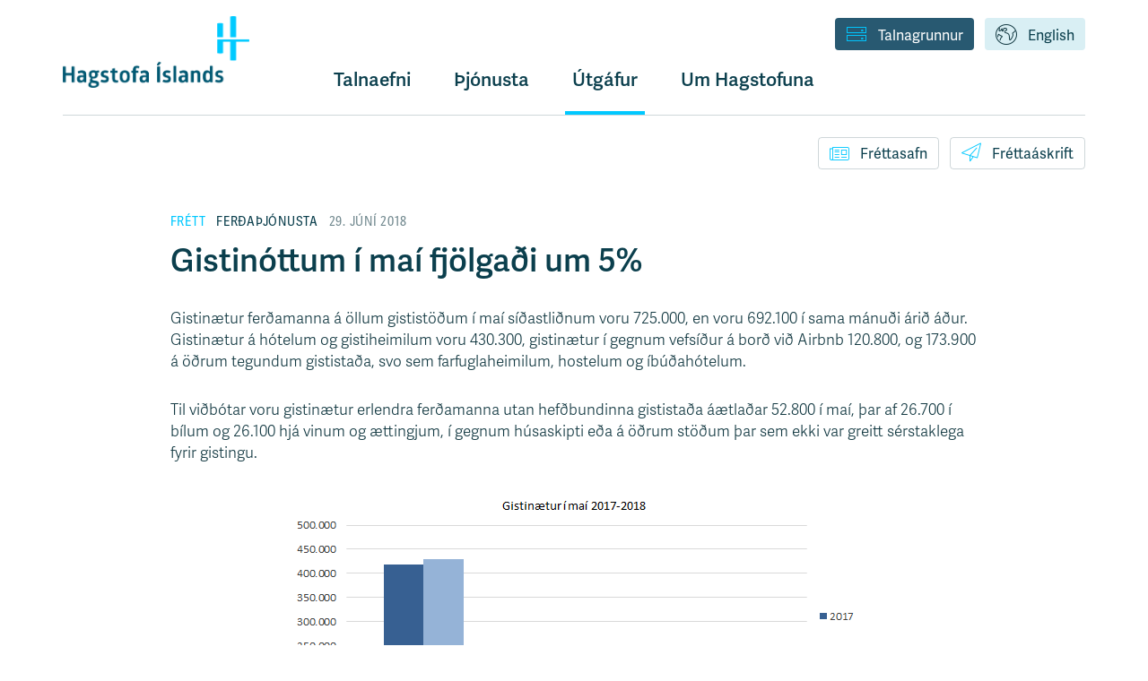

--- FILE ---
content_type: text/html
request_url: https://hagstofa.is/utgafur/frettasafn/ferdathjonusta/gistinaetur-og-gestakomur-i-mai-2018/
body_size: 31401
content:


<!DOCTYPE html>
<html lang="is">
    <head>
        <meta charset="utf-8">
        <meta http-equiv="X-UA-Compatible" content="IE=edge,chrome=1">
        <meta name="viewport" content="width=device-width, initial-scale=1">
        
        <link rel="icon"
        href='//hagstofas3bucket.hagstofa.is/hagstofan/static/projectMedia/Hagstofa_Islands_-_Favicon_-_Ljosblatt.png'
        type="image/x-icon"> 
        <link rel="shortcut icon"
        href='//hagstofas3bucket.hagstofa.is/hagstofan/static/projectMedia/Hagstofa_Islands_-_Favicon_-_Ljosblatt.png'
        type="image/x-icon">
        
        <link rel="stylesheet"
        href="https://fonts.googleapis.com/css?family=Lato:300,400,700,900"
        type="text/css">
        <link rel="stylesheet" href="https://use.typekit.net/ewh2tqd.css">
        
        <title>Gistinætur og gestakomur í maí 2018 - Hagstofa Íslands</title>
        <meta property="og:title" content="Hagstofan: Gistinóttum í maí fjölgaði um 5%"/>
        <meta property="og:type" content="website"/>
        <meta property="og:url" content="https://hagstofa.is/utgafur/frettasafn/ferdathjonusta/gistinaetur-og-gestakomur-i-mai-2018/"/>
        <meta property="og:image" content="https://hagstofas3bucket.hagstofa.is/hagstofan/static/img/smi-isl.png"/>
        <meta property="og:site_name" content="Hagstofa Íslands"/>
        <meta property="og:description" content="Gistinætur ferðamanna á öllum gististöðum í maí síðastliðnum voru 725.000, en voru 692.100 í sama mánuði árið áður..."/>  
        
        <!--[if IE]>  
             <script src="https://html5shiv.googlecode.com/svn/trunk/html5.js"></script>
        <![endif]-->

        <style>
         @font-face {
            font-family: "hagstofa7";
            src:url("//hagstofas3bucket.hagstofa.is/hagstofan/static/fonts/hagstofa7.eot");
            src:url("//hagstofas3bucket.hagstofa.is/hagstofan/static/fonts/hagstofa7.eot%3F%23iefix") format("embedded-opentype"),
            url("//hagstofas3bucket.hagstofa.is/hagstofan/static/fonts/hagstofa7.woff") format("woff"),
            url("//hagstofas3bucket.hagstofa.is/hagstofan/static/fonts/hagstofa7.ttf") format("truetype"),
            url("//hagstofas3bucket.hagstofa.is/hagstofan/static/fonts/hagstofa7.svg%23hagstofa7") format("svg");
            font-weight: normal;
            font-style: normal;
        }
        </style>

        <link href='//hagstofas3bucket.hagstofa.is/hagstofan/static/css/njola.css?version=12-march-2024' rel="stylesheet"/>
        
        <script src="https://ajax.googleapis.com/ajax/libs/jquery/3.7.1/jquery.min.js"></script>

        <!-- Matomo -->
        <script>
           var _paq = window._paq = window._paq || [];
           /* tracker methods like "setCustomDimension" should be called before "trackPageView" */
           _paq.push(['trackPageView']);
           _paq.push(['enableLinkTracking']);
           (function() {
             var u="https://hagstofa.matomo.cloud/";
             _paq.push(['setTrackerUrl', u+'matomo.php']);
             _paq.push(['setSiteId', '1']);
             var d=document, g=d.createElement('script'), s=d.getElementsByTagName('script')[0];
             g.async=true; g.src='//cdn.matomo.cloud/hagstofa.matomo.cloud/matomo.js'; s.parentNode.insertBefore(g,s);
           })();
        </script>
        <!-- End Matomo Code -->
         
        
    </head>
 
    <body class="Article" data-lang="IS">
      
        
      
        <a href="#content" class="sr-only">
            Flýtileið yfir á efnissvæði
            
        </a>
        <div class="body-container">
            <header>

                


                <div class="container">
                    <div class="navbar-header">
                        <button type="button" class="navbar-toggle menu-toggle">
                            <span id="open-hamburger-menu">
                                <span class="sr-only">
                                    Opna valmynd
                                    
                                </span>

                                
                                Valmynd
                                

                                <i class="picon-valmynd"></i>
                            </span>
                            <span id="close-hamburger-menu">
                                <span class="sr-only">
                                    Loka valmynd
                                    
                                </span>
                                <!-- Correct icon missing, replace lines here: -->
                                <i class="picon-x"></i>
                            </span>
                        </button>



                        <a href="/" class="brand">
                            
                            <img
                              src="//hagstofas3bucket.hagstofa.is/hagstofan/static/img/hagstofa_colors_logo_2023.png"
                              alt="Hagstofa Íslands"
                            />
                            
                        </a>
                    </div>
                
                    <nav>
                        <div id="upper-desktop-navbar">
                            
                            <a 
                                id="link-button-language" 
                                class="link-button" 
                                href="https://statice.is"
                            > 
                                <i class="picon-tungumal"></i>English
                            </a>
                            <a 
                                id="link-button-database" 
                                class="link-button" 
                                href="/talnagrunnur"
                            >
                                <i class="picon-gagnabanki"></i>Talnagrunnur
                            </a>
                            
                        </div>

                        <div class="row">
                            <div class="col-xs-8 col-sm-offset-3 nav-bar-row-div">
                                <ul id="header-main-webtree" class="large">
                                    <li id="open-statistics-nav" class="">
                                        <a href="#" onclick="toggleOpenStatsNav()"> 
                                            
                                            Talnaefni
                                            
                                        </a>
                                    </li>
                                    <li class="dropdown ">
                                        <a 
                                            id="dropdown-services" 
                                            href="#"
                                            class="dropdown-toggle"
                                            data-toggle="dropdown"
                                            role="button"
                                            aria-haspopup="true"
                                            aria-expanded="false"
                                        >Þjónusta</a>
                                        <ul class="dropdown-menu" aria-labelledby="dropdown-services">
                                            
                                            <li>
                                                <a href="/thjonusta/">Um þjónustuna</a>
                                            </li>
                                            
                                            
                                                
                                            
                                                
                                            
                                                
                                                
                                                    
                                                    <li>
                                                        <a href="/thjonusta/hafa-samband/">Hafa samband</a>
                                                    </li>
                                                    
                                                
                                                    
                                                    <li>
                                                        <a href="/thjonusta/vefskil/">Vefskil</a>
                                                    </li>
                                                    
                                                
                                                    
                                                    <li>
                                                        <a href="/thjonusta/beidni-um-servinnslu/">Beiðni um sérvinnslu</a>
                                                    </li>
                                                    
                                                
                                                    
                                                    <li>
                                                        <a href="/thjonusta/gogn-til-visindarannsokna/">Gögn til vísindarannsókna</a>
                                                    </li>
                                                    
                                                
                                                    
                                                    <li>
                                                        <a href="/thjonusta/gjaldskra/">Gjaldskrá</a>
                                                    </li>
                                                    
                                                
                                                    
                                                
                                                
                                            
                                        </ul>
                                    </li>
                                    <li class="dropdown selected">
                                        <a 
                                            id="dropdown-publications" 
                                            href="#"
                                            class="dropdown-toggle"
                                            data-toggle="dropdown"
                                            role="button"
                                            aria-haspopup="true"
                                            aria-expanded="false"
                                        >Útgáfur
                                        </a>
                                        <ul class="dropdown-menu" aria-labelledby="dropdown-publications">
                                                
                                                <li>
                                                    <a href="/utgafur/">Útgáfusafn</a>
                                                </li>
                                                
                                            
                                                
                                                
                                                    
                                                    <li>
                                                        <a href="/utgafur/frettasafn/">Fréttasafn</a>
                                                    </li>
                                                    
                                                
                                                    
                                                    <li>
                                                        <a href="/utgafur/tilraunatolfraedi/">Tilraunatölfræði</a>
                                                    </li>
                                                    
                                                
                                                    
                                                    <li>
                                                        <a href="/utgafur/opid-gagnaadgengi/">Opið gagnaaðgengi</a>
                                                    </li>
                                                    
                                                
                                                    
                                                    <li>
                                                        <a href="/utgafur/adferdir-og-flokkun/">Aðferðir og flokkun</a>
                                                    </li>
                                                    
                                                
                                                    
                                                    <li>
                                                        <a href="/utgafur/greinar-og-erindi/">Greinar og erindi</a>
                                                    </li>
                                                    
                                                
                                                    
                                                    <li>
                                                        <a href="/utgafur/arsskyrslur/">Ársskýrslur</a>
                                                    </li>
                                                    
                                                
                                                    
                                                    <li>
                                                        <a href="/utgafur/spurt-og-svarad/">Spurt og svarað</a>
                                                    </li>
                                                    
                                                
                                                    
                                                    <li>
                                                        <a href="/utgafur/leidbeiningar/">Leiðbeiningar</a>
                                                    </li>
                                                    
                                                
                                                    
                                                    <li>
                                                        <a href="/utgafur/Tolfraedikennsla/">Tölfræðikennsla</a>
                                                    </li>
                                                    
                                                
                                                    
                                                    <li>
                                                        <a href="/utgafur/eldri-utgafa/">Eldri útgáfur</a>
                                                    </li>
                                                    
                                                
                                                    
                                                
                                                    
                                                
                                                    
                                                
                                                
                                            
                                                
                                            
                                                
                                            
                                        </ul>
                                    </li>
                                    <li class="dropdown ">
                                        <a 
                                            id="dropdown-about" 
                                            href="#"
                                            class="dropdown-toggle"
                                            data-toggle="dropdown"
                                            role="button"
                                            aria-haspopup="true"
                                            aria-expanded="false"
                                        >Um Hagstofuna
                                        </a>
                                        <ul class="dropdown-menu" aria-labelledby="dropdown-about">
                                            
                                            <li>
                                                <a href="/um-hagstofuna/">Hagstofan</a>
                                            </li>
                                            
                                            
                                                
                                            
                                                
                                                
                                                    
                                                    <li>
                                                        <a href="/um-hagstofuna/starfsmenn/">Starfsmenn</a>
                                                    </li>
                                                    
                                                
                                                    
                                                    <li>
                                                        <a href="/um-hagstofuna/laus-storf/">Laus störf</a>
                                                    </li>
                                                    
                                                
                                                    
                                                    <li>
                                                        <a href="/um-hagstofuna/log-og-reglur/">Lög og reglur</a>
                                                    </li>
                                                    
                                                
                                                    
                                                    <li>
                                                        <a href="/um-hagstofuna/personuvernd/">Persónuvernd</a>
                                                    </li>
                                                    
                                                
                                                    
                                                    <li>
                                                        <a href="/um-hagstofuna/stefnur-hagstofu-islands/">Stefnur Hagstofu Íslands</a>
                                                    </li>
                                                    
                                                
                                                    
                                                    <li>
                                                        <a href="/um-hagstofuna/starfsaetlun/">Starfsáætlun</a>
                                                    </li>
                                                    
                                                
                                                    
                                                    <li>
                                                        <a href="/um-hagstofuna/samstarf-vid-notendur/">Samstarf við notendur</a>
                                                    </li>
                                                    
                                                
                                                    
                                                    <li>
                                                        <a href="/um-hagstofuna/thatttaka-i-rannsoknum/">Þátttaka í rannsóknum</a>
                                                    </li>
                                                    
                                                
                                                    
                                                    <li>
                                                        <a href="/um-hagstofuna/althjodlegt-samstarf/">Alþjóðlegt samstarf</a>
                                                    </li>
                                                    
                                                
                                                    
                                                
                                                
                                            
                                                
                                            
                                        </ul>
                                    </li>
                                    
<!--                                     <li class="">
                                        <a href="/vefskil/">Vefskil</a>
                                    </li> -->
                                    
                                </ul>
                            </div>
                        </div>
                    </nav>
                </div>
            </header>

            <div id="statistics-category-nav" class="hide-small-screen">
                <!-- TODO: Add caching back in. Previous version had caching. 2. March 2023. -->
                <div class="container">
                    <!-- Nav tabs -->
                    <div class="row">
                        <div class="col-xs-9 col-sm-offset-3">
                            <ul class="custom-nav-tabs">
                                
                                
                                <li>
                                    <a href="#ibuar">
                                        <i 
                                            class="picon-ibuar"
                                        ></i>
                                        Íbúar
                                    </a>
                                </li>
                                
                                
                                
                                <li>
                                    <a href="#samfelag">
                                        <i 
                                            class="picon-samfelag"
                                        ></i>
                                        Samfélag
                                    </a>
                                </li>
                                
                                
                                
                                <li>
                                    <a href="#atvinnuvegir">
                                        <i 
                                            class="picon-atvinnuvegir"
                                        ></i>
                                        Atvinnuvegir
                                    </a>
                                </li>
                                
                                
                                
                                <li>
                                    <a href="#efnahagur">
                                        <i 
                                            class="picon-efnahagur"
                                        ></i>
                                        Efnahagur
                                    </a>
                                </li>
                                
                                
                                
                                <li>
                                    <a href="#umhverfi">
                                        <i 
                                            class="picon-umhverfi"
                                        ></i>
                                        Umhverfi
                                    </a>
                                </li>
                                
                                
                            </ul>
                        </div>
                    </div>
                </div>

                <!-- Tab panes -->
                <div class="custom-tab-content">
                
                
                    <div 
                        class="custom-tab-pane" 
                        id="ibuar"
                        style="display: none;"
                    >
                        <div class="container">
                            <div class="row">
                                <div class="col-xs-3">
                                    <h1><i 
                                    class="picon-ibuar"
                                    ></i>Íbúar</h1>
                                </div>
                            </div>
                            <div class="row">
                            
                                <div class="col-md-offset-3 col-xs-2">
                                    
                                        
                                    
                                        
                                    
                                        
                                    
                                        
                                            
                                                <div class="statistics-subcategory-list">
                                                    <h4>
                                                        <strong>
                                                            <a href="/talnaefni/ibuar/mannfjoldi/">Mannfjöldi</a>
                                                        </strong>
                                                    </h4>
                                                    
                                                    
                                                    <p>
                                                        <a href="/talnaefni/ibuar/mannfjoldi/yfirlit/">Yfirlit mannfjölda</a>
                                                    </p>
                                                    
                                                    
                                                    
                                                    <p>
                                                        <a href="/talnaefni/ibuar/mannfjoldi/sveitarfelog-og-byggdakjarnar/">Sveitarfélög og byggðakjarnar</a>
                                                    </p>
                                                    
                                                    
                                                    
                                                    <p>
                                                        <a href="/talnaefni/ibuar/mannfjoldi/bakgrunnur/">Bakgrunnur</a>
                                                    </p>
                                                    
                                                    
                                                </div>
                                            
                                        
                                    
                                        
                                    
                                        
                                            
                                                <div class="statistics-subcategory-list">
                                                    <h4>
                                                        <strong>
                                                            <a href="/talnaefni/ibuar/buferlaflutningar/">Búferlaflutningar</a>
                                                        </strong>
                                                    </h4>
                                                    
                                                    
                                                    <p>
                                                        <a href="/talnaefni/ibuar/buferlaflutningar/innanlands/">Búferlaflutningar innanlands</a>
                                                    </p>
                                                    
                                                    
                                                    
                                                    <p>
                                                        <a href="/talnaefni/ibuar/buferlaflutningar/milli-landa/">Búferlaflutningar milli landa</a>
                                                    </p>
                                                    
                                                    
                                                </div>
                                            
                                        
                                    
                                        
                                    
                                </div>

                                <div class="col-xs-2">
                                    
                                        
                                    
                                        
                                            
                                                <div class="statistics-subcategory-list">
                                                    <h4>
                                                        <strong>
                                                            <a href="/talnaefni/ibuar/fjolskyldan/">Fjölskyldan</a>
                                                        </strong>
                                                    </h4>
                                                    
                                                    
                                                    <p>
                                                        <a href="/talnaefni/ibuar/fjolskyldan/fjolskyldan/">Fjölskyldan</a>
                                                    </p>
                                                    
                                                    
                                                    
                                                    <p>
                                                        <a href="/talnaefni/ibuar/fjolskyldan/aettleidingar/">Ættleiðingar</a>
                                                    </p>
                                                    
                                                    
                                                    
                                                    <p>
                                                        <a href="/talnaefni/ibuar/fjolskyldan/giftingarogskilnadir/">Giftingar og skilnaðir</a>
                                                    </p>
                                                    
                                                    
                                                </div>
                                            
                                        
                                    
                                        
                                    
                                        
                                    
                                        
                                            
                                                <div class="statistics-subcategory-list">
                                                    <h4>
                                                        <strong>
                                                            <a href="/talnaefni/ibuar/faeddir-og-danir/">Fæddir og dánir</a>
                                                        </strong>
                                                    </h4>
                                                    
                                                    
                                                    <p>
                                                        <a href="/talnaefni/ibuar/faeddir-og-danir/faeddir/">Fæddir</a>
                                                    </p>
                                                    
                                                    
                                                    
                                                    <p>
                                                        <a href="/talnaefni/ibuar/faeddir-og-danir/danir/">Dánir</a>
                                                    </p>
                                                    
                                                    
                                                    
                                                    <p>
                                                        <a href="/talnaefni/ibuar/faeddir-og-danir/nofn/">Nöfn</a>
                                                    </p>
                                                    
                                                    
                                                </div>
                                            
                                        
                                    
                                        
                                    
                                        
                                    
                                </div>

                                <div class="col-xs-2">
                                    
                                        
                                            
                                                <div class="statistics-subcategory-list">
                                                    <h4>
                                                        <strong>
                                                            <a href="/talnaefni/ibuar/mannfjoldaspa/">Mannfjöldaspá</a>
                                                        </strong>
                                                    </h4>
                                                    
                                                    
                                                    <p>
                                                        <a href="/talnaefni/ibuar/mannfjoldaspa/mannfjoldaspa/">Mannfjöldaspá</a>
                                                    </p>
                                                    
                                                    
                                                </div>
                                            
                                        
                                    
                                        
                                    
                                        
                                    
                                        
                                    
                                        
                                    
                                        
                                    
                                        
                                            
                                                <div class="statistics-subcategory-list">
                                                    <h4>
                                                        <strong>
                                                            <a href="/talnaefni/ibuar/manntal/">Manntal</a>
                                                        </strong>
                                                    </h4>
                                                    
                                                    
                                                    <p>
                                                        <a href="/talnaefni/ibuar/manntal/manntal-yfirlit/">Manntal - Yfirlit</a>
                                                    </p>
                                                    
                                                    
                                                    
                                                    <p>
                                                        <a href="/talnaefni/ibuar/manntal/manntal-1981/">Manntal 1981</a>
                                                    </p>
                                                    
                                                    
                                                    
                                                    <p>
                                                        <a href="/talnaefni/ibuar/manntal/manntal-2011/">Manntal 2011</a>
                                                    </p>
                                                    
                                                    
                                                    
                                                    <p>
                                                        <a href="/talnaefni/ibuar/manntal/manntal-2021/">Manntal 2021</a>
                                                    </p>
                                                    
                                                    
                                                </div>
                                            
                                        
                                    
                                </div>

                                <div class="col-xs-2">
                                    
                                        
                                    
                                        
                                    
                                        
                                            
                                                <div class="statistics-subcategory-list">
                                                    <h4>
                                                        <strong>
                                                            <a href="/talnaefni/ibuar/kosningar/">Kosningar</a>
                                                        </strong>
                                                    </h4>
                                                    
                                                    
                                                    <p>
                                                        <a href="/talnaefni/ibuar/kosningar/yfirlit/">Yfirlit kosninga</a>
                                                    </p>
                                                    
                                                    
                                                    
                                                    <p>
                                                        <a href="/talnaefni/ibuar/kosningar/althingiskosningar/">Alþingiskosningar</a>
                                                    </p>
                                                    
                                                    
                                                    
                                                    <p>
                                                        <a href="/talnaefni/ibuar/kosningar/sveitarstjornarkosningar/">Sveitarstjórnarkosningar</a>
                                                    </p>
                                                    
                                                    
                                                    
                                                    <p>
                                                        <a href="/talnaefni/ibuar/kosningar/forsetakosningar/">Forsetakosningar</a>
                                                    </p>
                                                    
                                                    
                                                    
                                                    <p>
                                                        <a href="/talnaefni/ibuar/kosningar/thjodaratkvaedagreidslur/">Þjóðaratkvæðagreiðslur</a>
                                                    </p>
                                                    
                                                    
                                                </div>
                                            
                                        
                                    
                                        
                                    
                                        
                                    
                                        
                                    
                                        
                                    
                                </div>

                            </div>
                        </div>
                    </div>
                
                
                
                    <div 
                        class="custom-tab-pane" 
                        id="samfelag"
                        style="display: none;"
                    >
                        <div class="container">
                            <div class="row">
                                <div class="col-xs-3">
                                    <h1><i 
                                    class="picon-samfelag"
                                    ></i>Samfélag</h1>
                                </div>
                            </div>
                            <div class="row">
                            
                                <div class="col-md-offset-3 col-xs-2">
                                    
                                        
                                            
                                                <div class="statistics-subcategory-list">
                                                    <h4>
                                                        <strong>
                                                            <a href="/talnaefni/samfelag/vinnumarkadur/">Vinnumarkaður</a>
                                                        </strong>
                                                    </h4>
                                                    
                                                    
                                                    <p>
                                                        <a href="/talnaefni/samfelag/vinnumarkadur/vinnumarkadsrannsokn/">Vinnumarkaðsrannsókn</a>
                                                    </p>
                                                    
                                                    
                                                    
                                                    <p>
                                                        <a href="/talnaefni/samfelag/vinnumarkadur/vinnuafl-skraargogn/">Vinnuafl - skráargögn</a>
                                                    </p>
                                                    
                                                    
                                                    
                                                    <p>
                                                        <a href="/talnaefni/samfelag/vinnumarkadur/laus-storf/">Laus störf</a>
                                                    </p>
                                                    
                                                    
                                                </div>
                                            
                                        
                                    
                                        
                                    
                                        
                                    
                                        
                                    
                                        
                                    
                                        
                                            
                                                <div class="statistics-subcategory-list">
                                                    <h4>
                                                        <strong>
                                                            <a href="/talnaefni/samfelag/laun-og-tekjur/">Laun og tekjur</a>
                                                        </strong>
                                                    </h4>
                                                    
                                                    
                                                    <p>
                                                        <a href="/talnaefni/samfelag/laun-og-tekjur/laun/">Laun</a>
                                                    </p>
                                                    
                                                    
                                                    
                                                    <p>
                                                        <a href="/talnaefni/samfelag/laun-og-tekjur/launavisitala/">Vísitölur launa</a>
                                                    </p>
                                                    
                                                    
                                                    
                                                    <p>
                                                        <a href="/talnaefni/samfelag/laun-og-tekjur/tekjur/">Tekjur</a>
                                                    </p>
                                                    
                                                    
                                                </div>
                                            
                                        
                                    
                                        
                                    
                                        
                                    
                                        
                                            
                                                <div class="statistics-subcategory-list">
                                                    <h4>
                                                        <strong>
                                                            <a href="/talnaefni/samfelag/felagsmal/">Félagsmál</a>
                                                        </strong>
                                                    </h4>
                                                    
                                                    
                                                    <p>
                                                        <a href="/talnaefni/samfelag/felagsmal/utgjold-til-felagsverndar/">Útgjöld til félagsverndar</a>
                                                    </p>
                                                    
                                                    
                                                    
                                                    <p>
                                                        <a href="/talnaefni/samfelag/felagsmal/felagsthjonusta-sveitarfelaga/">Félagsþjónusta sveitarfélaga</a>
                                                    </p>
                                                    
                                                    
                                                    
                                                    <p>
                                                        <a href="/talnaefni/samfelag/felagsmal/almannatryggingar/">Almannatryggingar</a>
                                                    </p>
                                                    
                                                    
                                                    
                                                    <p>
                                                        <a href="/talnaefni/samfelag/felagsmal/stofnanir-aldradra/">Stofnanir aldraðra</a>
                                                    </p>
                                                    
                                                    
                                                    
                                                    <p>
                                                        <a href="/talnaefni/samfelag/felagsmal/lifeyristhegar/">Lífeyrisþegar</a>
                                                    </p>
                                                    
                                                    
                                                    
                                                    <p>
                                                        <a href="/talnaefni/samfelag/felagsmal/konur-og-karlar/">Konur og karlar</a>
                                                    </p>
                                                    
                                                    
                                                </div>
                                            
                                        
                                    
                                </div>

                                <div class="col-xs-2">
                                    
                                        
                                    
                                        
                                    
                                        
                                            
                                                <div class="statistics-subcategory-list">
                                                    <h4>
                                                        <strong>
                                                            <a href="/talnaefni/samfelag/lifskjor/">Lífskjör</a>
                                                        </strong>
                                                    </h4>
                                                    
                                                    
                                                    <p>
                                                        <a href="/talnaefni/samfelag/lifskjor/fjarhagsstada-heimila/">Fjárhagsstaða heimila</a>
                                                    </p>
                                                    
                                                    
                                                    
                                                    <p>
                                                        <a href="/talnaefni/samfelag/lifskjor/husnaedismal/">Húsnæðismál</a>
                                                    </p>
                                                    
                                                    
                                                    
                                                    <p>
                                                        <a href="/talnaefni/samfelag/lifskjor/skuldir-og-eignir/">Skuldir og eignir</a>
                                                    </p>
                                                    
                                                    
                                                    
                                                    <p>
                                                        <a href="/talnaefni/samfelag/lifskjor/neysluutgjold/">Neysluútgjöld</a>
                                                    </p>
                                                    
                                                    
                                                    
                                                    <p>
                                                        <a href="/talnaefni/samfelag/lifskjor/efnislegur-skortur/">Efnislegur skortur</a>
                                                    </p>
                                                    
                                                    
                                                </div>
                                            
                                        
                                    
                                        
                                    
                                        
                                    
                                        
                                    
                                        
                                            
                                                <div class="statistics-subcategory-list">
                                                    <h4>
                                                        <strong>
                                                            <a href="/talnaefni/samfelag/heilbrigdismal/">Heilbrigðismál</a>
                                                        </strong>
                                                    </h4>
                                                    
                                                    
                                                    <p>
                                                        <a href="/talnaefni/samfelag/heilbrigdismal/heilbrigdisthjonusta/">Heilbrigðisþjónusta</a>
                                                    </p>
                                                    
                                                    
                                                    
                                                    <p>
                                                        <a href="/talnaefni/samfelag/heilbrigdismal/hagur-og-heilbrigdi/">Hagur og heilbrigði</a>
                                                    </p>
                                                    
                                                    
                                                    
                                                    <p>
                                                        <a href="/talnaefni/samfelag/heilbrigdismal/heilsufarsrannsokn-2015/">Heilsufarsrannsókn</a>
                                                    </p>
                                                    
                                                    
                                                    
                                                    <p>
                                                        <a href="/talnaefni/samfelag/heilbrigdismal/lifsvenjur-og-heilsa/">Lífsvenjur og heilsa</a>
                                                    </p>
                                                    
                                                    
                                                </div>
                                            
                                        
                                    
                                        
                                    
                                        
                                    
                                </div>

                                <div class="col-xs-2">
                                    
                                        
                                    
                                        
                                            
                                                <div class="statistics-subcategory-list">
                                                    <h4>
                                                        <strong>
                                                            <a href="/talnaefni/samfelag/menntun/">Menntun</a>
                                                        </strong>
                                                    </h4>
                                                    
                                                    
                                                    <p>
                                                        <a href="/talnaefni/samfelag/menntun/yfirlit/">Menntun - Yfirlit</a>
                                                    </p>
                                                    
                                                    
                                                    
                                                    <p>
                                                        <a href="/talnaefni/samfelag/menntun/leikskolastig/">Leikskólastig</a>
                                                    </p>
                                                    
                                                    
                                                    
                                                    <p>
                                                        <a href="/talnaefni/samfelag/menntun/grunnskolastig/">Grunnskólastig</a>
                                                    </p>
                                                    
                                                    
                                                    
                                                    <p>
                                                        <a href="/talnaefni/samfelag/menntun/framhaldsskolastig/">Framhaldsskólastig</a>
                                                    </p>
                                                    
                                                    
                                                    
                                                    <p>
                                                        <a href="/talnaefni/samfelag/menntun/haskolastig/">Háskólastig</a>
                                                    </p>
                                                    
                                                    
                                                    
                                                    <p>
                                                        <a href="/talnaefni/samfelag/menntun/simenntun/">Símenntun</a>
                                                    </p>
                                                    
                                                    
                                                    
                                                    <p>
                                                        <a href="/talnaefni/samfelag/menntun/menntunarstada/">Menntunarstaða</a>
                                                    </p>
                                                    
                                                    
                                                </div>
                                            
                                        
                                    
                                        
                                    
                                        
                                    
                                        
                                    
                                        
                                    
                                        
                                    
                                        
                                            
                                                <div class="statistics-subcategory-list">
                                                    <h4>
                                                        <strong>
                                                            <a href="/talnaefni/samfelag/midlun/">Miðlun</a>
                                                        </strong>
                                                    </h4>
                                                    
                                                    
                                                    <p>
                                                        <a href="/talnaefni/samfelag/midlun/fjolmidlar/">Fjölmiðlar</a>
                                                    </p>
                                                    
                                                    
                                                    
                                                    <p>
                                                        <a href="/talnaefni/samfelag/midlun/baekur/">Bækur</a>
                                                    </p>
                                                    
                                                    
                                                    
                                                    <p>
                                                        <a href="/talnaefni/samfelag/midlun/kvikmyndir/">Kvikmyndir</a>
                                                    </p>
                                                    
                                                    
                                                    
                                                    <p>
                                                        <a href="/talnaefni/samfelag/midlun/hljodrit/">Hljóðrit</a>
                                                    </p>
                                                    
                                                    
                                                </div>
                                            
                                        
                                    
                                        
                                    
                                </div>

                                <div class="col-xs-2">
                                    
                                        
                                    
                                        
                                    
                                        
                                    
                                        
                                            
                                                <div class="statistics-subcategory-list">
                                                    <h4>
                                                        <strong>
                                                            <a href="/talnaefni/samfelag/menning/">Menning</a>
                                                        </strong>
                                                    </h4>
                                                    
                                                    
                                                    <p>
                                                        <a href="/talnaefni/samfelag/menning/trufelog/">Trúfélög</a>
                                                    </p>
                                                    
                                                    
                                                    
                                                    <p>
                                                        <a href="/talnaefni/samfelag/menning/listir/">Listir</a>
                                                    </p>
                                                    
                                                    
                                                    
                                                    <p>
                                                        <a href="/talnaefni/samfelag/menning/sofn/">Söfn</a>
                                                    </p>
                                                    
                                                    
                                                    
                                                    <p>
                                                        <a href="/talnaefni/samfelag/menning/bokasofn/">Bókasöfn</a>
                                                    </p>
                                                    
                                                    
                                                    
                                                    <p>
                                                        <a href="/talnaefni/samfelag/menning/samtok/">Samtök</a>
                                                    </p>
                                                    
                                                    
                                                    
                                                    <p>
                                                        <a href="/talnaefni/samfelag/menning/hagraenir-maelikvardar/">Hagrænir mælikvarðar</a>
                                                    </p>
                                                    
                                                    
                                                </div>
                                            
                                        
                                    
                                        
                                            
                                                <div class="statistics-subcategory-list">
                                                    <h4>
                                                        <strong>
                                                            <a href="/talnaefni/samfelag/domsmal/">Dómsmál</a>
                                                        </strong>
                                                    </h4>
                                                    
                                                    
                                                    <p>
                                                        <a href="/talnaefni/samfelag/domsmal/domar/">Dómar</a>
                                                    </p>
                                                    
                                                    
                                                    
                                                    <p>
                                                        <a href="/talnaefni/samfelag/domsmal/afbrot-og-afplanun/">Afbrot og afplánun</a>
                                                    </p>
                                                    
                                                    
                                                </div>
                                            
                                        
                                    
                                        
                                    
                                        
                                    
                                        
                                    
                                        
                                    
                                </div>

                            </div>
                        </div>
                    </div>
                
                
                
                    <div 
                        class="custom-tab-pane" 
                        id="atvinnuvegir"
                        style="display: none;"
                    >
                        <div class="container">
                            <div class="row">
                                <div class="col-xs-3">
                                    <h1><i 
                                    class="picon-atvinnuvegir"
                                    ></i>Atvinnuvegir</h1>
                                </div>
                            </div>
                            <div class="row">
                            
                                <div class="col-md-offset-3 col-xs-2">
                                    
                                        
                                            
                                                <div class="statistics-subcategory-list">
                                                    <h4>
                                                        <strong>
                                                            <a href="/talnaefni/atvinnuvegir/fyrirtaeki/">Fyrirtæki</a>
                                                        </strong>
                                                    </h4>
                                                    
                                                    
                                                    <p>
                                                        <a href="/talnaefni/atvinnuvegir/fyrirtaeki/afkoma-fyrirtaekja/">Afkoma fyrirtækja</a>
                                                    </p>
                                                    
                                                    
                                                    
                                                    <p>
                                                        <a href="/talnaefni/atvinnuvegir/fyrirtaeki/fyrirtaeki/">Fyrirtæki</a>
                                                    </p>
                                                    
                                                    
                                                    
                                                    <p>
                                                        <a href="/talnaefni/atvinnuvegir/fyrirtaeki/gjaldthrot/">Gjaldþrot</a>
                                                    </p>
                                                    
                                                    
                                                    
                                                    <p>
                                                        <a href="/talnaefni/atvinnuvegir/fyrirtaeki/velta/">Velta</a>
                                                    </p>
                                                    
                                                    
                                                    
                                                    <p>
                                                        <a href="/talnaefni/atvinnuvegir/fyrirtaeki/launakostnadur/">Launakostnaður</a>
                                                    </p>
                                                    
                                                    
                                                </div>
                                            
                                        
                                    
                                        
                                    
                                        
                                    
                                        
                                    
                                        
                                            
                                                <div class="statistics-subcategory-list">
                                                    <h4>
                                                        <strong>
                                                            <a href="/talnaefni/atvinnuvegir/ferdathjonusta/">Ferðaþjónusta</a>
                                                        </strong>
                                                    </h4>
                                                    
                                                    
                                                    <p>
                                                        <a href="/talnaefni/atvinnuvegir/ferdathjonusta/gisting/">Gisting</a>
                                                    </p>
                                                    
                                                    
                                                    
                                                    <p>
                                                        <a href="/talnaefni/atvinnuvegir/ferdathjonusta/hagvisar-i-ferdathjonustu/">Hagvísar í ferðaþjónustu</a>
                                                    </p>
                                                    
                                                    
                                                    
                                                    <p>
                                                        <a href="/talnaefni/atvinnuvegir/ferdathjonusta/farthegar/">Farþegar</a>
                                                    </p>
                                                    
                                                    
                                                    
                                                    <p>
                                                        <a href="/talnaefni/atvinnuvegir/ferdathjonusta/ferdavenjur/">Ferðavenjur</a>
                                                    </p>
                                                    
                                                    
                                                    
                                                    <p>
                                                        <a href="/talnaefni/atvinnuvegir/ferdathjonusta/ferdathjonustureikningar/">Ferðaþjónustureikningar</a>
                                                    </p>
                                                    
                                                    
                                                </div>
                                            
                                        
                                    
                                        
                                    
                                </div>

                                <div class="col-xs-2">
                                    
                                        
                                    
                                        
                                            
                                                <div class="statistics-subcategory-list">
                                                    <h4>
                                                        <strong>
                                                            <a href="/talnaefni/atvinnuvegir/sjavarutvegur/">Sjávarútvegur</a>
                                                        </strong>
                                                    </h4>
                                                    
                                                    
                                                    <p>
                                                        <a href="/talnaefni/atvinnuvegir/sjavarutvegur/afli-og-radstofun/">Afli og ráðstöfun</a>
                                                    </p>
                                                    
                                                    
                                                    
                                                    <p>
                                                        <a href="/talnaefni/atvinnuvegir/sjavarutvegur/utflutningur-sjavarafurda/">Útflutningur sjávarafurða</a>
                                                    </p>
                                                    
                                                    
                                                    
                                                    <p>
                                                        <a href="/talnaefni/atvinnuvegir/sjavarutvegur/Landanir-erlendra-skipa/">Landanir erlendra skipa</a>
                                                    </p>
                                                    
                                                    
                                                    
                                                    <p>
                                                        <a href="/talnaefni/atvinnuvegir/sjavarutvegur/verdvisitolur-sjavarafurda/">Verðvísitölur sjávarafurða</a>
                                                    </p>
                                                    
                                                    
                                                    
                                                    <p>
                                                        <a href="/talnaefni/atvinnuvegir/sjavarutvegur/afkoma-sjavarutvegs/">Afkoma sjávarútvegs</a>
                                                    </p>
                                                    
                                                    
                                                    
                                                    <p>
                                                        <a href="/talnaefni/atvinnuvegir/sjavarutvegur/fjoldi-fiskiskipa/">Fjöldi fiskiskipa</a>
                                                    </p>
                                                    
                                                    
                                                    
                                                    <p>
                                                        <a href="/talnaefni/atvinnuvegir/sjavarutvegur/fiskeldi/">Fiskeldi</a>
                                                    </p>
                                                    
                                                    
                                                </div>
                                            
                                        
                                    
                                        
                                    
                                        
                                    
                                        
                                    
                                        
                                    
                                </div>

                                <div class="col-xs-2">
                                    
                                        
                                    
                                        
                                    
                                        
                                            
                                                <div class="statistics-subcategory-list">
                                                    <h4>
                                                        <strong>
                                                            <a href="/talnaefni/atvinnuvegir/landbunadur/">Landbúnaður</a>
                                                        </strong>
                                                    </h4>
                                                    
                                                    
                                                    <p>
                                                        <a href="/talnaefni/atvinnuvegir/landbunadur/landbunadarframleidsla/">Framleiðsla</a>
                                                    </p>
                                                    
                                                    
                                                    
                                                    <p>
                                                        <a href="/talnaefni/atvinnuvegir/landbunadur/bufe-og-uppskera/">Búfé og uppskera</a>
                                                    </p>
                                                    
                                                    
                                                    
                                                    <p>
                                                        <a href="/talnaefni/atvinnuvegir/landbunadur/veidi/">Veiði</a>
                                                    </p>
                                                    
                                                    
                                                    
                                                    <p>
                                                        <a href="/talnaefni/atvinnuvegir/landbunadur/aburdur/">Áburður</a>
                                                    </p>
                                                    
                                                    
                                                    
                                                    <p>
                                                        <a href="/talnaefni/atvinnuvegir/landbunadur/landbunadarrannsokn/">Landbúnaðarrannsókn</a>
                                                    </p>
                                                    
                                                    
                                                    
                                                    <p>
                                                        <a href="/talnaefni/atvinnuvegir/landbunadur/afkoma-landbunadarins/">Afkoma landbúnaðarins</a>
                                                    </p>
                                                    
                                                    
                                                </div>
                                            
                                        
                                    
                                        
                                    
                                        
                                    
                                        
                                            
                                                <div class="statistics-subcategory-list">
                                                    <h4>
                                                        <strong>
                                                            <a href="/talnaefni/atvinnuvegir/idnadur/">Iðnaður</a>
                                                        </strong>
                                                    </h4>
                                                    
                                                    
                                                    <p>
                                                        <a href="/talnaefni/atvinnuvegir/idnadur/byggingarvisitala/">Byggingarvísitala</a>
                                                    </p>
                                                    
                                                    
                                                    
                                                    <p>
                                                        <a href="/talnaefni/atvinnuvegir/idnadur/bygging-ibudarhusnaedis/">Bygging íbúðarhúsnæðis</a>
                                                    </p>
                                                    
                                                    
                                                    
                                                    <p>
                                                        <a href="/talnaefni/atvinnuvegir/idnadur/idnadarframleidsla/">Iðnaðarframleiðsla</a>
                                                    </p>
                                                    
                                                    
                                                </div>
                                            
                                        
                                    
                                </div>

                                <div class="col-xs-2">
                                    
                                        
                                    
                                        
                                    
                                        
                                    
                                        
                                            
                                                <div class="statistics-subcategory-list">
                                                    <h4>
                                                        <strong>
                                                            <a href="/talnaefni/atvinnuvegir/visindi-og-taekni/">Vísindi og tækni</a>
                                                        </strong>
                                                    </h4>
                                                    
                                                    
                                                    <p>
                                                        <a href="/talnaefni/atvinnuvegir/visindi-og-taekni/rannsoknir-og-throun/">Rannsóknir og þróun</a>
                                                    </p>
                                                    
                                                    
                                                    
                                                    <p>
                                                        <a href="/talnaefni/atvinnuvegir/visindi-og-taekni/Nyjungar-i-starfsemi-fyrirtaekja/">Nýjungar í starfsemi fyrirtækja</a>
                                                    </p>
                                                    
                                                    
                                                    
                                                    <p>
                                                        <a href="/talnaefni/atvinnuvegir/visindi-og-taekni/upplysingataekninotkun-fyrirtaekja/">Upplýsingatækninotkun fyrirtækja</a>
                                                    </p>
                                                    
                                                    
                                                    
                                                    <p>
                                                        <a href="/talnaefni/atvinnuvegir/visindi-og-taekni/upplysingataekninotkun-einstaklinga/">Upplýsingatækninotkun einstaklinga</a>
                                                    </p>
                                                    
                                                    
                                                    
                                                    <p>
                                                        <a href="/talnaefni/atvinnuvegir/visindi-og-taekni/fjarskipti/">Fjarskipti</a>
                                                    </p>
                                                    
                                                    
                                                </div>
                                            
                                        
                                    
                                        
                                    
                                        
                                    
                                </div>

                            </div>
                        </div>
                    </div>
                
                
                
                    <div 
                        class="custom-tab-pane" 
                        id="efnahagur"
                        style="display: none;"
                    >
                        <div class="container">
                            <div class="row">
                                <div class="col-xs-3">
                                    <h1><i 
                                    class="picon-efnahagur"
                                    ></i>Efnahagur</h1>
                                </div>
                            </div>
                            <div class="row">
                            
                                <div class="col-md-offset-3 col-xs-2">
                                    
                                        
                                            
                                                <div class="statistics-subcategory-list">
                                                    <h4>
                                                        <strong>
                                                            <a href="/talnaefni/efnahagur/verdlag/">Verðlag</a>
                                                        </strong>
                                                    </h4>
                                                    
                                                    
                                                    <p>
                                                        <a href="/talnaefni/efnahagur/verdlag/visitala-neysluverds/">Vísitala neysluverðs</a>
                                                    </p>
                                                    
                                                    
                                                    
                                                    <p>
                                                        <a href="/talnaefni/efnahagur/verdlag/byggingarvisitala/">Byggingarvísitala</a>
                                                    </p>
                                                    
                                                    
                                                    
                                                    <p>
                                                        <a href="/talnaefni/efnahagur/verdlag/samraemd-visitala-neysluverds/">Samræmd vísitala neysluverðs</a>
                                                    </p>
                                                    
                                                    
                                                    
                                                    <p>
                                                        <a href="/talnaefni/efnahagur/verdlag/althjodlegur-verdsamanburdur/">Alþjóðlegur verðsamanburður</a>
                                                    </p>
                                                    
                                                    
                                                    
                                                    <p>
                                                        <a href="/talnaefni/efnahagur/verdlag/visitala-framleidsluverds/">Vísitala framleiðsluverðs</a>
                                                    </p>
                                                    
                                                    
                                                </div>
                                            
                                        
                                    
                                        
                                    
                                        
                                    
                                        
                                    
                                        
                                            
                                                <div class="statistics-subcategory-list">
                                                    <h4>
                                                        <strong>
                                                            <a href="/talnaefni/efnahagur/utanrikisverslun/">Utanríkisverslun</a>
                                                        </strong>
                                                    </h4>
                                                    
                                                    
                                                    <p>
                                                        <a href="/talnaefni/efnahagur/utanrikisverslun/voruvidskipti/">Vöruviðskipti</a>
                                                    </p>
                                                    
                                                    
                                                    
                                                    <p>
                                                        <a href="/talnaefni/efnahagur/utanrikisverslun/thjonustuvidskipti/">Þjónustuviðskipti</a>
                                                    </p>
                                                    
                                                    
                                                    
                                                    <p>
                                                        <a href="/talnaefni/efnahagur/utanrikisverslun/voru-og-thjonustuvidskipti/">Vöru- og þjónustuviðskipti</a>
                                                    </p>
                                                    
                                                    
                                                </div>
                                            
                                        
                                    
                                        
                                    
                                </div>

                                <div class="col-xs-2">
                                    
                                        
                                    
                                        
                                            
                                                <div class="statistics-subcategory-list">
                                                    <h4>
                                                        <strong>
                                                            <a href="/talnaefni/efnahagur/fjarmal-hins-opinbera/">Fjármál hins opinbera</a>
                                                        </strong>
                                                    </h4>
                                                    
                                                    
                                                    <p>
                                                        <a href="/talnaefni/efnahagur/fjarmal-hins-opinbera/hid-opinbera/">Hið opinbera</a>
                                                    </p>
                                                    
                                                    
                                                    
                                                    <p>
                                                        <a href="/talnaefni/efnahagur/fjarmal-hins-opinbera/rikissjodur/">Ríkissjóður</a>
                                                    </p>
                                                    
                                                    
                                                    
                                                    <p>
                                                        <a href="/talnaefni/efnahagur/fjarmal-hins-opinbera/sveitarfelog/">Sveitarfélög</a>
                                                    </p>
                                                    
                                                    
                                                    
                                                    <p>
                                                        <a href="/talnaefni/efnahagur/fjarmal-hins-opinbera/almannatryggingar/">Almannatryggingar</a>
                                                    </p>
                                                    
                                                    
                                                    
                                                    <p>
                                                        <a href="/talnaefni/efnahagur/fjarmal-hins-opinbera/utgjold-til-felagsverndar/">Útgjöld til félagsverndar</a>
                                                    </p>
                                                    
                                                    
                                                    
                                                    <p>
                                                        <a href="/talnaefni/efnahagur/fjarmal-hins-opinbera/utgjold-til-fraedslumala/">Útgjöld til fræðslumála</a>
                                                    </p>
                                                    
                                                    
                                                    
                                                    <p>
                                                        <a href="/talnaefni/efnahagur/fjarmal-hins-opinbera/utgjold-til-heilbrigdismala/">Útgjöld til heilbrigðismála</a>
                                                    </p>
                                                    
                                                    
                                                </div>
                                            
                                        
                                    
                                        
                                    
                                        
                                    
                                        
                                    
                                        
                                    
                                </div>

                                <div class="col-xs-2">
                                    
                                        
                                    
                                        
                                    
                                        
                                            
                                                <div class="statistics-subcategory-list">
                                                    <h4>
                                                        <strong>
                                                            <a href="/talnaefni/efnahagur/vinnumagn-og-framleidni/">Vinnumagn og framleiðni</a>
                                                        </strong>
                                                    </h4>
                                                    
                                                    
                                                    <p>
                                                        <a href="/talnaefni/efnahagur/vinnumagn-og-framleidni/framleidni-vinnuafls/">Framleiðni vinnuafls</a>
                                                    </p>
                                                    
                                                    
                                                    
                                                    <p>
                                                        <a href="/talnaefni/efnahagur/vinnumagn-og-framleidni/vinnumagn/">Vinnumagn</a>
                                                    </p>
                                                    
                                                    
                                                </div>
                                            
                                        
                                    
                                        
                                    
                                        
                                    
                                        
                                            
                                                <div class="statistics-subcategory-list">
                                                    <h4>
                                                        <strong>
                                                            <a href="/talnaefni/efnahagur/thjodhagsspa/">Þjóðhagsspá</a>
                                                        </strong>
                                                    </h4>
                                                    
                                                    
                                                    <p>
                                                        <a href="/talnaefni/efnahagur/thjodhagsspa/thjodhagsspa/">Þjóðhagsspá</a>
                                                    </p>
                                                    
                                                    
                                                </div>
                                            
                                        
                                    
                                </div>

                                <div class="col-xs-2">
                                    
                                        
                                    
                                        
                                    
                                        
                                    
                                        
                                            
                                                <div class="statistics-subcategory-list">
                                                    <h4>
                                                        <strong>
                                                            <a href="/talnaefni/efnahagur/thjodhagsreikningar/">Þjóðhagsreikningar</a>
                                                        </strong>
                                                    </h4>
                                                    
                                                    
                                                    <p>
                                                        <a href="/talnaefni/efnahagur/thjodhagsreikningar/landsframleidsla/">Landsframleiðsla</a>
                                                    </p>
                                                    
                                                    
                                                    
                                                    <p>
                                                        <a href="/talnaefni/efnahagur/thjodhagsreikningar/einka-og-samneysla/">Einkaneysla</a>
                                                    </p>
                                                    
                                                    
                                                    
                                                    <p>
                                                        <a href="/talnaefni/efnahagur/thjodhagsreikningar/fjarmunamyndun-og-fjarmunaeign/">Fjármunamyndun og fjármunaeign</a>
                                                    </p>
                                                    
                                                    
                                                    
                                                    <p>
                                                        <a href="/talnaefni/efnahagur/thjodhagsreikningar/framleidsluuppgjor/">Framleiðsluuppgjör</a>
                                                    </p>
                                                    
                                                    
                                                    
                                                    <p>
                                                        <a href="/talnaefni/efnahagur/thjodhagsreikningar/tekjuskiptingaruppgjor/">Tekjuskiptingaruppgjör</a>
                                                    </p>
                                                    
                                                    
                                                    
                                                    <p>
                                                        <a href="/talnaefni/efnahagur/thjodhagsreikningar/fjarmalareikningar/">Fjármálareikningar</a>
                                                    </p>
                                                    
                                                    
                                                    
                                                    <p>
                                                        <a href="/talnaefni/efnahagur/thjodhagsreikningar/efnahagslegar-skammtimatolur/">Efnahagslegar skammtímatölur</a>
                                                    </p>
                                                    
                                                    
                                                    
                                                    <p>
                                                        <a href="/talnaefni/efnahagur/thjodhagsreikningar/lifeyrisskuldbindingar/">Lífeyrisskuldbindingar</a>
                                                    </p>
                                                    
                                                    
                                                    
                                                    <p>
                                                        <a href="/talnaefni/efnahagur/thjodhagsreikningar/ferdathjonustureikningar/">Ferðaþjónustureikningar</a>
                                                    </p>
                                                    
                                                    
                                                </div>
                                            
                                        
                                    
                                        
                                    
                                        
                                    
                                </div>

                            </div>
                        </div>
                    </div>
                
                
                
                    <div 
                        class="custom-tab-pane" 
                        id="umhverfi"
                        style="display: none;"
                    >
                        <div class="container">
                            <div class="row">
                                <div class="col-xs-3">
                                    <h1><i 
                                    class="picon-umhverfi"
                                    ></i>Umhverfi</h1>
                                </div>
                            </div>
                            <div class="row">
                            
                                <div class="col-md-offset-3 col-xs-2">
                                    
                                        
                                            
                                                <div class="statistics-subcategory-list">
                                                    <h4>
                                                        <strong>
                                                            <a href="/talnaefni/umhverfi/natturufar/">Náttúrufar</a>
                                                        </strong>
                                                    </h4>
                                                    
                                                    
                                                    <p>
                                                        <a href="/talnaefni/umhverfi/natturufar/landlysing/">Landlýsing</a>
                                                    </p>
                                                    
                                                    
                                                    
                                                    <p>
                                                        <a href="/talnaefni/umhverfi/natturufar/vedurfar/">Veðurfar</a>
                                                    </p>
                                                    
                                                    
                                                    
                                                    <p>
                                                        <a href="/talnaefni/umhverfi/natturufar/loftgaedi/">Loftgæði</a>
                                                    </p>
                                                    
                                                    
                                                </div>
                                            
                                        
                                    
                                        
                                    
                                        
                                    
                                        
                                    
                                        
                                            
                                                <div class="statistics-subcategory-list">
                                                    <h4>
                                                        <strong>
                                                            <a href="/talnaefni/umhverfi/losun-lofttegunda/">Losun lofttegunda</a>
                                                        </strong>
                                                    </h4>
                                                    
                                                    
                                                    <p>
                                                        <a href="/talnaefni/umhverfi/losun-lofttegunda/losun-innan-landsvaedis-islands/">Losun innan landsvæðis Íslands (NIR)</a>
                                                    </p>
                                                    
                                                    
                                                    
                                                    <p>
                                                        <a href="/talnaefni/umhverfi/losun-lofttegunda/losun-fra-hagkerfi-islands/">Losun frá hagkerfi Íslands (AEA)</a>
                                                    </p>
                                                    
                                                    
                                                    
                                                    <p>
                                                        <a href="/talnaefni/umhverfi/losun-lofttegunda/losun-loftmengandi-efna-innan-landsvaedis-islands/">Losun loftmengandi efna innan landsvæðis Íslands (LRTAP)</a>
                                                    </p>
                                                    
                                                    
                                                </div>
                                            
                                        
                                    
                                        
                                    
                                </div>

                                <div class="col-xs-2">
                                    
                                        
                                    
                                        
                                            
                                                <div class="statistics-subcategory-list">
                                                    <h4>
                                                        <strong>
                                                            <a href="/talnaefni/umhverfi/efnisflaedi/">Efnisflæði</a>
                                                        </strong>
                                                    </h4>
                                                    
                                                    
                                                    <p>
                                                        <a href="/talnaefni/umhverfi/efnisflaedi/urgangur/">Úrgangstölfræði</a>
                                                    </p>
                                                    
                                                    
                                                    
                                                    <p>
                                                        <a href="/talnaefni/umhverfi/efnisflaedi/vatnsnotkun-og-fraveitur/">Vatnsnotkun og fráveitur</a>
                                                    </p>
                                                    
                                                    
                                                    
                                                    <p>
                                                        <a href="/talnaefni/umhverfi/efnisflaedi/efnisflaedireikningar/">Efnisflæðireikningar (MFA)</a>
                                                    </p>
                                                    
                                                    
                                                </div>
                                            
                                        
                                    
                                        
                                    
                                        
                                    
                                        
                                    
                                        
                                            
                                                <div class="statistics-subcategory-list">
                                                    <h4>
                                                        <strong>
                                                            <a href="/talnaefni/umhverfi/graena-hagkerfid/">Græna hagkerfið</a>
                                                        </strong>
                                                    </h4>
                                                    
                                                    
                                                    <p>
                                                        <a href="/talnaefni/umhverfi/graena-hagkerfid/umhverfisskattar/">Umhverfisskattar</a>
                                                    </p>
                                                    
                                                    
                                                </div>
                                            
                                        
                                    
                                </div>

                                <div class="col-xs-2">
                                    
                                        
                                    
                                        
                                    
                                        
                                            
                                                <div class="statistics-subcategory-list">
                                                    <h4>
                                                        <strong>
                                                            <a href="/talnaefni/umhverfi/orkumal/">Orkumál</a>
                                                        </strong>
                                                    </h4>
                                                    
                                                    
                                                    <p>
                                                        <a href="/talnaefni/umhverfi/orkumal/orkuverd-og-kostnadur/">Orkuverð og kostnaður</a>
                                                    </p>
                                                    
                                                    
                                                    
                                                    <p>
                                                        <a href="/talnaefni/umhverfi/orkumal/framleidsla-og-notkun/">Framleiðsla og notkun</a>
                                                    </p>
                                                    
                                                    
                                                    
                                                    <p>
                                                        <a href="/talnaefni/umhverfi/orkumal/orkuflaedireikningar/">Orkuflæðireikningar (PEFA)</a>
                                                    </p>
                                                    
                                                    
                                                </div>
                                            
                                        
                                    
                                        
                                    
                                        
                                    
                                        
                                    
                                </div>

                                <div class="col-xs-2">
                                    
                                        
                                    
                                        
                                    
                                        
                                    
                                        
                                            
                                                <div class="statistics-subcategory-list">
                                                    <h4>
                                                        <strong>
                                                            <a href="/talnaefni/umhverfi/samgongur/">Samgöngur</a>
                                                        </strong>
                                                    </h4>
                                                    
                                                    
                                                    <p>
                                                        <a href="/talnaefni/umhverfi/samgongur/almenningssamgongur/">Almenningssamgöngur</a>
                                                    </p>
                                                    
                                                    
                                                    
                                                    <p>
                                                        <a href="/talnaefni/umhverfi/samgongur/flug/">Flug</a>
                                                    </p>
                                                    
                                                    
                                                    
                                                    <p>
                                                        <a href="/talnaefni/umhverfi/samgongur/okutaeki/">Ökutæki</a>
                                                    </p>
                                                    
                                                    
                                                    
                                                    <p>
                                                        <a href="/talnaefni/umhverfi/samgongur/skip/">Skip</a>
                                                    </p>
                                                    
                                                    
                                                </div>
                                            
                                        
                                    
                                        
                                    
                                        
                                    
                                </div>

                            </div>
                        </div>
                    </div>
                
                
                </div>
            </div>

            <div class="body-slide">

                
                <main>
                    <section class="content" id="content" role="main">
                        
                        <div class="container">
                            <div id="print-logo">
                                                <svg version="1.1" xmlns="http://www.w3.org/2000/svg" xmlns:xlink="http://www.w3.org/1999/xlink" x="0px" y="0px"
	     viewBox="0 0 122.934 26.013" style="enable-background:new 0 0 122.934 26.013;" xml:space="preserve">
    <style type="text/css">
	    .st0{fill:#1B75BC;}
	    .st1{fill:#808285;}
    </style>
    <g>
	    <g>
		    <path class="st0" d="M33.603,10.042c0,0,0.285-0.117,0.83-0.117c0.545,0,0.83,0.117,0.83,0.117v9.1c0,0-0.272,0.117-0.817,0.117
			    c-0.609,0-0.843-0.117-0.843-0.117v-3.954H30.18v3.954c0,0-0.298,0.117-0.83,0.117c-0.596,0-0.83-0.117-0.83-0.117v-9.1
			    c0,0,0.272-0.117,0.817-0.117c0.557,0,0.843,0.117,0.843,0.117v3.721h3.422V10.042z"/>
		    <path class="st0" d="M39.671,12.311c1.892,0,2.593,0.778,2.593,2.411v4.433c0,0-0.182,0.104-0.635,0.104
			    c-0.402,0-0.661-0.104-0.661-0.104l-0.246-0.7c-0.298,0.609-0.959,0.933-1.893,0.933c-1.231,0-2.009-0.726-2.009-2.243
			    c0-1.465,0.92-2.061,2.528-2.061c0.454,0,0.907,0.026,1.283,0.065v-0.285c0-0.648-0.234-1.18-1.167-1.18
			    c-0.855,0-1.659,0.311-1.659,0.311s-0.207-0.13-0.363-0.48c-0.155-0.35-0.104-0.687-0.104-0.687S38.297,12.311,39.671,12.311z
			     M39.554,16.174c-0.661,0-1.05,0.272-1.05,0.972c0,0.739,0.35,0.998,0.933,0.998c0.907,0,1.193-0.843,1.193-1.53v-0.389
			    C40.306,16.2,39.93,16.174,39.554,16.174z"/>
		    <path class="st0" d="M49.757,12.311c0.129,0.324,0.129,0.907,0,1.244l-0.998-0.13c0.194,0.35,0.285,0.778,0.285,1.27
			    c0,1.478-0.881,2.385-2.631,2.385c-0.169,0-0.324,0-0.467-0.013c-0.117,0.181-0.181,0.376-0.143,0.571
			    c0.207,1.063,3.941-0.13,3.941,2.58c0,1.348-1.323,2.281-3.422,2.281c-2.009,0-2.865-0.726-2.865-1.763
			    c0-0.959,0.803-1.517,1.166-1.724c-0.169-0.182-0.272-0.428-0.272-0.752c0-0.57,0.311-1.089,0.635-1.452
			    c-0.804-0.376-1.206-1.115-1.206-2.113c0-1.478,0.895-2.385,2.632-2.385c0.596,0,1.089,0.104,1.478,0.298L49.757,12.311z
			     M45.454,19.441c-0.181,0.181-0.428,0.518-0.428,0.959c0,0.518,0.389,0.959,1.348,0.959c1.245,0,1.828-0.389,1.828-0.959
			    C48.202,19.583,46.595,19.752,45.454,19.441z M46.413,13.439c-0.648,0-1.089,0.376-1.089,1.257c0,0.881,0.441,1.244,1.089,1.244
			    c0.648,0,1.076-0.363,1.076-1.244C47.489,13.815,47.061,13.439,46.413,13.439z"/>
		    <path class="st0" d="M53.35,12.311c1.387,0,1.905,0.376,1.905,0.376c0,0.415-0.129,0.882-0.415,1.154c0,0-0.609-0.207-1.322-0.207
			    c-0.752,0-1.115,0.259-1.115,0.726c0,0.557,0.83,0.648,1.646,0.933c0.778,0.272,1.543,0.726,1.543,1.944
			    c0,1.374-0.843,2.152-2.541,2.152c-1.413,0-2.242-0.493-2.242-0.493c0-0.48,0.143-0.92,0.441-1.206c0,0,0.843,0.311,1.724,0.311
			    c0.7,0,1.011-0.246,1.011-0.726c0-0.557-0.635-0.7-1.335-0.907c-0.855-0.259-1.802-0.622-1.802-1.957
			    C50.848,13.154,51.651,12.311,53.35,12.311z"/>
		    <path class="st0" d="M59.132,16.731c0,1.102,0.402,1.348,1.231,1.348c0.207,0,0.454-0.039,0.454-0.039s0.117,0.285,0.117,0.648
			    c0,0.35-0.091,0.583-0.091,0.583c-0.311,0.091-0.661,0.117-0.959,0.117c-1.659,0-2.385-0.869-2.385-2.58v-3.163h-0.985
			    c0,0-0.091-0.233-0.091-0.596c0-0.402,0.091-0.609,0.091-0.609h0.985v-1.115c0.428-0.259,1.037-0.376,1.633-0.324v1.439h1.529
			    c0,0,0.091,0.22,0.091,0.596c0,0.35-0.091,0.609-0.091,0.609h-1.529V16.731z"/>
		    <path class="st0" d="M64.888,12.311c1.841,0,2.981,0.972,2.981,3.539s-1.154,3.539-2.981,3.539c-1.828,0-2.982-0.972-2.982-3.539
			    S63.06,12.311,64.888,12.311z M64.888,13.555c-0.791,0-1.309,0.454-1.309,2.295c0,1.841,0.518,2.295,1.309,2.295
			    c0.791,0,1.296-0.454,1.296-2.295C66.185,14.009,65.679,13.555,64.888,13.555z"/>
		    <path class="st0" d="M72.032,9.537c0.959,0,1.543,0.311,1.543,0.311c-0.026,0.454-0.156,0.804-0.428,1.128
			    c0,0-0.389-0.155-1.011-0.155c-0.519,0-0.739,0.233-0.739,0.778v0.843h1.426c0.052,0.208,0.078,0.415,0.078,0.622
			    c0,0.194-0.026,0.389-0.078,0.583h-1.426v5.509c0,0-0.285,0.104-0.817,0.104c-0.57,0-0.817-0.104-0.817-0.104v-5.509h-0.83
			    c-0.039-0.207-0.065-0.415-0.065-0.622c0-0.208,0.013-0.402,0.065-0.583h0.83v-0.778C69.763,10.405,70.347,9.537,72.032,9.537z"/>
		    <path class="st0" d="M76.505,12.311c1.892,0,2.593,0.778,2.593,2.411v4.433c0,0-0.182,0.104-0.635,0.104
			    c-0.402,0-0.661-0.104-0.661-0.104l-0.246-0.7c-0.298,0.609-0.959,0.933-1.893,0.933c-1.231,0-2.009-0.726-2.009-2.243
			    c0-1.465,0.92-2.061,2.528-2.061c0.454,0,0.907,0.026,1.283,0.065v-0.285c0-0.648-0.234-1.18-1.167-1.18
			    c-0.855,0-1.659,0.311-1.659,0.311s-0.207-0.13-0.363-0.48c-0.155-0.35-0.104-0.687-0.104-0.687S75.131,12.311,76.505,12.311z
			     M76.388,16.174c-0.661,0-1.05,0.272-1.05,0.972c0,0.739,0.35,0.998,0.933,0.998c0.907,0,1.193-0.843,1.193-1.53v-0.389
			    C77.14,16.2,76.764,16.174,76.388,16.174z"/>
		    <path class="st0" d="M84.816,9.308c-0.296,0.103-0.959-0.092-1.055-0.372l1.055-1.681c0.519-0.065,1.18,0.22,1.413,0.583
			    L84.816,9.308z M83.986,10.042c0,0,0.272-0.117,0.817-0.117c0.557,0,0.843,0.117,0.843,0.117v9.1c0,0-0.298,0.117-0.83,0.117
			    c-0.596,0-0.83-0.117-0.83-0.117V10.042z"/>
		    <path class="st0" d="M89.834,12.311c1.387,0,1.905,0.376,1.905,0.376c0,0.415-0.129,0.882-0.415,1.154
			    c0,0-0.609-0.207-1.322-0.207c-0.752,0-1.115,0.259-1.115,0.726c0,0.557,0.83,0.648,1.646,0.933
			    c0.778,0.272,1.543,0.726,1.543,1.944c0,1.374-0.843,2.152-2.541,2.152c-1.413,0-2.243-0.493-2.243-0.493
			    c0-0.48,0.143-0.92,0.441-1.206c0,0,0.843,0.311,1.724,0.311c0.7,0,1.011-0.246,1.011-0.726c0-0.557-0.635-0.7-1.335-0.907
			    c-0.855-0.259-1.802-0.622-1.802-1.957C87.332,13.154,88.135,12.311,89.834,12.311z"/>
		    <path class="st0" d="M95.175,19.156c0,0-0.285,0.104-0.817,0.104c-0.57,0-0.817-0.104-0.817-0.104V9.641
			    c0,0,0.246-0.104,0.817-0.104c0.532,0,0.817,0.104,0.817,0.104V19.156z"/>
		    <path class="st0" d="M99.493,12.311c1.893,0,2.593,0.778,2.593,2.411v4.433c0,0-0.181,0.104-0.635,0.104
			    c-0.402,0-0.661-0.104-0.661-0.104l-0.246-0.7c-0.298,0.609-0.959,0.933-1.892,0.933c-1.231,0-2.009-0.726-2.009-2.243
			    c0-1.465,0.92-2.061,2.528-2.061c0.454,0,0.907,0.026,1.283,0.065v-0.285c0-0.648-0.234-1.18-1.167-1.18
			    c-0.855,0-1.659,0.311-1.659,0.311s-0.207-0.13-0.363-0.48c-0.156-0.35-0.104-0.687-0.104-0.687S98.118,12.311,99.493,12.311z
			     M99.376,16.174c-0.661,0-1.05,0.272-1.05,0.972c0,0.739,0.35,0.998,0.934,0.998c0.907,0,1.193-0.843,1.193-1.53v-0.389
			    C100.128,16.2,99.752,16.174,99.376,16.174z"/>
		    <path class="st0" d="M109.307,19.156c0,0-0.285,0.104-0.816,0.104c-0.571,0-0.817-0.104-0.817-0.104v-4.589
			    c0-0.557-0.298-0.933-1.037-0.933c-0.428,0-0.83,0.182-1.141,0.48v5.043c0,0-0.285,0.104-0.817,0.104
			    c-0.57,0-0.817-0.104-0.817-0.104v-6.611c0,0,0.246-0.104,0.817-0.104c0.532,0,0.817,0.104,0.817,0.104v0.389
			    c0.454-0.415,1.063-0.622,1.776-0.622c1.335,0,2.035,0.804,2.035,1.97V19.156z"/>
		    <path class="st0" d="M115.816,9.537c0.544,0,0.803,0.104,0.803,0.104v9.515c0,0-0.285,0.104-0.687,0.104
			    c-0.415,0-0.752-0.104-0.752-0.104l-0.104-0.557c-0.363,0.506-0.933,0.791-1.841,0.791c-1.452,0-2.398-0.895-2.398-3.539
			    c0-2.644,0.946-3.539,2.398-3.539c0.83,0,1.374,0.233,1.75,0.674V9.641C114.986,9.641,115.271,9.537,115.816,9.537z
			     M113.819,13.633c-0.817,0-1.296,0.389-1.296,2.217c0,1.828,0.48,2.217,1.296,2.217c0.726,0,1.167-0.583,1.167-1.4v-1.685
			    C114.96,14.191,114.519,13.633,113.819,13.633z"/>
		    <path class="st0" d="M120.691,12.311c1.387,0,1.905,0.376,1.905,0.376c0,0.415-0.129,0.882-0.415,1.154
			    c0,0-0.609-0.207-1.322-0.207c-0.752,0-1.115,0.259-1.115,0.726c0,0.557,0.83,0.648,1.646,0.933
			    c0.778,0.272,1.543,0.726,1.543,1.944c0,1.374-0.843,2.152-2.541,2.152c-1.413,0-2.243-0.493-2.243-0.493
			    c0-0.48,0.143-0.92,0.441-1.206c0,0,0.843,0.311,1.724,0.311c0.7,0,1.011-0.246,1.011-0.726c0-0.557-0.635-0.7-1.335-0.907
			    c-0.855-0.259-1.802-0.622-1.802-1.957C118.189,13.154,118.993,12.311,120.691,12.311z"/>
	    </g>
	    <g>
		    <path class="st1" d="M3.431,4.327L3.431,4.327C2.484,4.005,0.948,4.005,0,4.327l0,0h0v8.077h3.431L3.431,4.327L3.431,4.327z"/>
		    <g>
			    <path class="st0" d="M11.092,0.242L11.092,0.242L11.092,0.242c-0.948-0.322-2.484-0.322-3.431,0h0h0v12.162h3.431V0.242z"/>
			    <path class="st0" d="M18.752,14.895c0.121-0.355,0.121-0.931,0-1.286v0h0v0v0H0v8.077h0c0.948,0.322,2.484,0.322,3.431,0h0
				    v-6.791H7.66v10.876h0c0.947,0.322,2.484,0.322,3.431,0h0V14.895L18.752,14.895L18.752,14.895z"/>
		    </g>
	    </g>
    </g>
    <g>
    </g>
    <g>
    </g>
    <g>
    </g>
    <g>
    </g>
    <g>
    </g>
    <g>
    </g>
    </svg>

                                
                            </div>
                            
<div class="row article-page">
  <!-- <div class="col-md-3 visible-lg visible-md">
  <section class="boxy">
      <nav class="sub-navigation">
                  <ul class="large">
                  
                  
                        
                            
                                <li class="side-nav-title pos1">Talnaefni</li>
                            
                        
                        
                            
                                
                                <li class="pos1"> <a href="/utgafur/">Útgáfusafn</a></li>
                                
                            
                        
                    
                        
                  
		            
                                      <li class="pos2  selected  "> <a href=/utgafur/frettasafn/>Fréttasafn</a> 
                                      
                                      <ul>
                                        
					
                                        <li class="pos2 "> <a href=/utgafur/frettasafn/birtingaraaetlun/>Birtingaráætlun</a> </li>
					
                                        
					
                                        <li class="pos3 "> <a href=/utgafur/frettasafn/birtingaraaetlun-sedlabanka-islands/>Birtingaráætlun Seðlabanka Íslands</a> </li>
					
                                        
					
                                        <li class="pos4 "> <a href=/utgafur/frettasafn/frettaaskrift/>Fréttaáskrift</a> </li>
					
                                        
					
                                        <li class="pos5 "> <a href=/utgafur/frettasafn/reglur-um-birtingar/>Reglur um birtingar</a> </li>
					
                                        
					
                                        <li class="pos6 "> <a href=/utgafur/frettasafn/rss-frettaveita/>RSS fréttaveita</a> </li>
					
                                        
                                      </ul>
                                      
                                      </li>
				      
                                  
		            
                                      <li class="pos3  "> <a href=/utgafur/tilraunatolfraedi/>Tilraunatölfræði</a> 
                                      
                                      </li>
				      
                                  
		            
                                      <li class="pos4  "> <a href=/utgafur/opid-gagnaadgengi/>Opið gagnaaðgengi</a> 
                                      
                                      </li>
				      
                                  
		            
                                      <li class="pos5  "> <a href=/utgafur/adferdir-og-flokkun/>Aðferðir og flokkun</a> 
                                      
                                      </li>
				      
                                  
		            
                                      <li class="pos6  "> <a href=/utgafur/greinar-og-erindi/>Greinar og erindi</a> 
                                      
                                      </li>
				      
                                  
		            
                                      <li class="pos7  "> <a href=/utgafur/arsskyrslur/>Ársskýrslur</a> 
                                      
                                      </li>
				      
                                  
		            
                                      <li class="pos8  "> <a href=/utgafur/spurt-og-svarad/>Spurt og svarað</a> 
                                      
                                      </li>
				      
                                  
		            
                                      <li class="pos9  "> <a href=/utgafur/leidbeiningar/>Leiðbeiningar</a> 
                                      
                                      </li>
				      
                                  
		            
                                      <li class="pos10  "> <a href=/utgafur/Tolfraedikennsla/>Tölfræðikennsla</a> 
                                      
                                      </li>
				      
                                  
		            
                                      <li class="pos11  "> <a href=/utgafur/eldri-utgafa/>Eldri útgáfur</a> 
                                      
                                      </li>
				      
                                  
		            
                                  
		            
                                  
		            
                                  
                        
                    
                        
                    
                        
                    
                  
                  
                  </ul>
      </nav>
  </section>

  </div> -->

      <div class="single-news-page-link-button-div">
        <a class="link-button" href="/utgafur/frettasafn/">
          <i class="picon-frettasafn"></i>Fréttasafn
        </a>
        <a class="link-button hide-small-screen link-button-newsdetail-frettaaskrift" href="/utgafur/frettasafn/frettaaskrift/">
          <i class="picon-frettaaskrift"></i>Fréttaáskrift
        </a>
      </div>


  <div class="col-lg-offset-1 col-lg-10 col-sl-8 col-sl-offset-2 col-md-12">
    <section class="boxy article-page">
      
<!--       <div class="single-news-page-link-button-div">
        <a class="link-button" href="/utgafur/frettasafn/">
          <i class="fa fa-newspaper-o"></i>Fréttasafn
        </a>
        <a class="link-button hide-small-screen" href="/utgafur/frettasafn/frettaaskrift/">
          <i class="fa fa-paper-plane"></i>Fréttaáskrift
        </a>
      </div> -->

      <div class="single-news-page-category">
        
        <!--<span class="single-news-page-overcategory">ATVINNUVEGIR</span>
        <span class="single-news-page-subcategory">Ferðaþjónusta</span> -->
        
        <span class="single-news-page-overcategory">FRÉTT</span>
        
        <span class="single-news-page-subcategory">FERÐAÞJÓNUSTA</span>
        

        
        <span class="single-news-page-date">
          29. JÚNÍ 2018
        </span>
        
      </div>

      <div class="page-header border">
        <h2 id="article-detail-page-title">Gistinóttum í maí fjölgaði um 5%</h2>
      </div>

      

      <article class="single-article">
        <article class="single-article">
<p>Gistinætur ferðamanna á öllum gististöðum í maí síðastliðnum voru 725.000, en voru 692.100 í sama mánuði árið áður. Gistinætur á hótelum og gistiheimilum voru 430.300, gistinætur í gegnum vefsíður á borð við Airbnb 120.800, og 173.900 á öðrum tegundum gististaða<span>,</span> <span>svo sem</span> farfuglaheimilum, hostelum og íbúðahótelum.</p>
<p>Til viðbótar voru gistinætur erlendra ferðamanna utan hefðbundinna gististaða áætlaðar 52.800 í maí, þar af 26.700 í bílum og 26.100 hjá vinum og ættingjum, í gegnum húsaskipti eða á öðrum stöðum þar sem ekki var greitt sérstaklega fyrir gistingu.</p>
<p style="text-align: center;"><img alt="" data-id="60174" id="__mcenew" src="//hagstofas3bucket.hagstofa.is/hagstofan/media/public/0600221d-7bf3-41c1-9e52-7357986d706c/article_image_qw0TE3H.jpg"/></p>
<p><strong>Gistinóttum á hótelum fjölgaði um 2% í maí</strong><br/>Gistinætur á hótelum í maí síðastliðnum voru 311.700, sem er 2% aukning frá sama mánuði árið áður. Um 55% allra gistinátta voru á höfuðborgarsvæðinu eða 171.400.</p>
<p>Um 86% gistinátta á hótelum voru skráðar á erlenda ferðamenn. Erlendum gistinóttum fjölgaði um 1% frá maí í fyrra en gistinóttum Íslendinga fjölgaði um 12%. Bandaríkjamenn gistu flestar nætur (91.600), síðan Þjóðverjar (30.300) og Bretar (28.300), en gistinætur Íslendinga voru 43.200.</p>
<p style="text-align: center;"><img alt="" data-id="60173" id="__mcenew" src="//hagstofas3bucket.hagstofa.is/hagstofan/media/public/0600221d-7bf3-41c1-9e52-7357986d706c/article_image_XoeWfXQ.jpg"/></p>
<p>Á tólf mánaða tímabili, frá júní 2017 til maí 2018, var heildarfjöldi gistinátta á hótelum um 4.288.000 sem er 3% aukning miðað við sama tímabil árið áður.</p>
<table border="0" width="558">
<tbody>
<tr>
<td colspan="7" width="558"><span class="title">Gistinætur á hótelum</span></td>
</tr>
<tr>
<td> </td>
<td colspan="2"><span class="firstrow">Maí</span></td>
<td> </td>
<td colspan="2"><span class="firstrow">Júní–maí</span></td>
<td> </td>
</tr>
<tr>
<td> </td>
<td>2017</td>
<td>2018</td>
<td>%</td>
<td>2017</td>
<td>2018</td>
<td>%</td>
</tr>
<tr>
<td> </td>
<td> </td>
<td> </td>
<td> </td>
<td> </td>
<td> </td>
<td> </td>
</tr>
<tr>
<td><strong>Alls</strong></td>
<td><strong>304.452</strong></td>
<td><strong>311.712</strong></td>
<td><strong>2</strong></td>
<td><strong>4.153.448</strong></td>
<td><strong>4.287.985</strong></td>
<td><strong>3</strong></td>
</tr>
<tr>
<td>Höfuðborgarsvæði</td>
<td>176.405</td>
<td>171.446</td>
<td style="font-weight: 400;">-3</td>
<td>2.575.154</td>
<td>2.591.636</td>
<td>1</td>
</tr>
<tr>
<td>Suðurnes</td>
<td>22.303</td>
<td>25.844</td>
<td>16</td>
<td>260.368</td>
<td>298.127</td>
<td>15</td>
</tr>
<tr>
<td>Vesturland og Vestfirðir</td>
<td>15.337</td>
<td>19.870</td>
<td>30</td>
<td>182.661</td>
<td>198.070</td>
<td>8</td>
</tr>
<tr>
<td>Norðurland</td>
<td>28.377</td>
<td>24.189</td>
<td style="font-weight: 400;">-15</td>
<td>292.684</td>
<td>302.886</td>
<td>3</td>
</tr>
<tr>
<td>Austurland</td>
<td>9.509</td>
<td>8.927</td>
<td style="font-weight: 400;">-6</td>
<td>109.927</td>
<td>107.609</td>
<td style="font-weight: 400;">-2</td>
</tr>
<tr>
<td>Suðurland</td>
<td>52.521</td>
<td>61.436</td>
<td>17</td>
<td>732.654</td>
<td>789.657</td>
<td>8</td>
</tr>
<tr>
<td> </td>
<td> </td>
<td> </td>
<td> </td>
<td> </td>
<td> </td>
<td> </td>
</tr>
<tr>
<td>Íslendingar</td>
<td>38.506</td>
<td>43.155</td>
<td>12</td>
<td>433.780</td>
<td>422.163</td>
<td style="font-weight: 400;">-3</td>
</tr>
<tr>
<td>Erlendir gestir</td>
<td>265.946</td>
<td>268.557</td>
<td>1</td>
<td>3.719.668</td>
<td>3.865.822</td>
<td>4</td>
</tr>
</tbody>
</table>
<p><strong>58% nýting herbergja á hótelum í maí</strong> <br/>Herbergjanýting í maí 2018 var 58,4%, sem er lækkun um 3,8 prósentustig frá maí 2017 þegar hún var 62,2%. Á sama tíma hefur framboð gistirýmis aukist um 6,4% mælt í fjölda herbergja. Nýtingin í maí var best á Suðurnesjum, eða 74,2%.</p>
<p><strong>Lýsigögn</strong><br/>Gistináttatölur fyrir hótel koma úr gistináttagrunni Hagstofu Íslands. Áætlun á gistinóttum utan hefðbundinnar gistináttatalningar byggir á niðurstöðum úr landamærarannsókn meðal erlendra ferðamanna sem framkvæmd er í Flugstöð Leifs Eiríkssonar og gögnum úr gistináttagrunni Hagstofunnar. Við landsvæðaskiptingu þessara talna er stuðst við vefskröpun og gögn úr gistináttagrunni Hagstofunnar. Frekari upplýsingar um lýsigögnin má nálgast á <a href="/media/50470/lysigogn_gistiskyrslur_is.pdf">vef</a> Hagstofunnar.</p>
<p>Tölur fyrir 2017 og 2018 eru bráðabirgðatölur. Unnið er að endurskoðun á skiptingu gistinátta eftir þjóðerni ferðamanna. Þessi vinna hefur ekki áhrif á heildarfjölda gistinátta 2017 en gæti haft áhrif á hlutfall milli erlendra og innlendra ferðamanna.</p>
<p><strong>Talnaefni<br/></strong>Hagstofa Íslands gefur mánaðarlega út tölur um fjölda gistinátta, gesta og magn gistirýmis á hótelum, auk áætlaðra talna um fjölda gistinátta á gistiheimilum og öðrum tegundum gististaða. Einnig birtir Hagstofa Íslands tölur um eftirfarandi skammtímahagvísa í ferðaþjónustu mánaðarlega eða (í tilviki VSK-veltu) á tveggja mánaða fresti. Auk þess má vekja athygli á tölum sem birtar eru árlega um farþega með skipum.</p>
<p>Talnaefni:<br/>  <a data-id="14142" href="/talnaefni/atvinnuvegir/ferdathjonusta/gisting/" title="Gisting">Gistinætur</a><br/>  <a data-id="55075" href="/talnaefni/atvinnuvegir/ferdathjonusta/hagvisar-i-ferdathjonustu/" title="Hagvísar í ferðaþjónustu">Hagvísar í ferðaþjónustu</a><br/>  <a data-id="14140" href="/talnaefni/atvinnuvegir/ferdathjonusta/farthegar/" title="Farþegar">Farþegar til landsins</a></p>
<p> </p>
<p> </p>
<p> </p>
<div>

</div>


</article>
	<!-- <div>
          <a href="javascript:history.go(-1);" class="btn btn-primary">
	    Til baka
	  </a>
	</div> -->
<!-- 
	<ul class="article-social">
          <li class="social-fb">
            <a href="https://www.facebook.com/sharer/sharer.php?u=https://hagstofa.is//utgafur/frettasafn/ferdathjonusta/gistinaetur-og-gestakomur-i-mai-2018/" class="icon-facebook" target="_blank">
              <span class="sr-only">Deildu fréttinni á Facebook</span>
            </a>
          </li>
          <li class="social-twitter">
            <a href="https://twitter.com/intent/tweet?text= Gistinóttum í maí fjölgaði um 5% - https://hagstofa.is//utgafur/frettasafn/ferdathjonusta/gistinaetur-og-gestakomur-i-mai-2018/" class="icon-twitter" target="_blank">
              <span class="sr-only">Deildu fréttinni á Twitter</span>
            </a>
          </li>
          <li class="social-email">
            <a href="mailto:enteryour@addresshere.is?subject=Gistinóttum í maí fjölgaði um 5%;body=Gistinætur ferðamanna á öllum gististöðum í maí síðastliðnum voru 725.000, en voru 692.100 í sama mánuði árið áður..." class="icon-mail" target="_blank">
              <span class="sr-only">Sendu fréttina með póst</span>
            </a>
          </li>
	</ul> -->


	
  <h3>Nánari upplýsingar</h3>
  Nánari upplýsingar eru veittar í síma
  <a href="tel:528 1000">
    528 1000
  </a>,
  netfang
  <a href="mailto:gistiskyrslur@hagstofa.is">
    gistiskyrslur@hagstofa.is
  </a>


<h3>Deila</h3>
<a class="article-picon-link" href="https://www.facebook.com/sharer/sharer.php?u=https://hagstofa.is//utgafur/frettasafn/ferdathjonusta/gistinaetur-og-gestakomur-i-mai-2018/" target="_blank">
  <i class="picon-facebook"></i>
</a>
<a class="article-picon-link" href="https://twitter.com/intent/tweet?text= Gistinóttum í maí fjölgaði um 5% - https://hagstofa.is//utgafur/frettasafn/ferdathjonusta/gistinaetur-og-gestakomur-i-mai-2018/" target="_blank">
  <i class="picon-x-twitter"></i>
</a>
<a class="article-picon-link" href="https://linkedin.com/shareArticle?mini=true&url= /utgafur/frettasafn/ferdathjonusta/gistinaetur-og-gestakomur-i-mai-2018/&title=Gistinóttum í maí fjölgaði um 5%&summary= Gistinætur ferðamanna á öllum gististöðum í maí síðastliðnum voru 725.000, en voru 692.100 í sama mánuði árið áður..." target="_blank">
  <i class="picon-linkedin"></i>
</a>
<a class="article-picon-link" href="mailto:enteryour@addresshere.is?subject=Gistinóttum í maí fjölgaði um 5%;body=Gistinætur ferðamanna á öllum gististöðum í maí síðastliðnum voru 725.000, en voru 692.100 í sama mánuði árið áður..." target="_blank">
  <i class="picon-email"></i>
</a>
</br>
Öllum eru heimil afnot af fréttatilkynningunni.
	  Vinsamlegast getið heimildar.<br>


          
	  

      </article>
    </section>
  </div>
</div>

                        </div>
                        
                    </section>
                </main>
                

                <footer>
                    
<!-- <section class="breadcrumb">
  <div class="container">
    <ol>
      <li>Þú ert hér: </li>
      <li><a href="/">Forsíða</a></li> 
      
      
      <li>
	<a href="/talnaefni/">
	  Talnaefni
	</a>
      </li> 
      
      <li>
	<a href="/talnaefni/atvinnuvegir/">
	  Atvinnuvegir
	</a>
      </li> 
      
      <li>
	<a href="/talnaefni/atvinnuvegir/ferdathjonusta/">
	  Ferðaþjónusta
	</a>
      </li> 
      
      <li class="active">Gistinóttum í maí fjölgaði um 5%</li>
    </ol>
  </div>
</section> -->


                    
<div class="footer-bottom">
  <div class="container">
    <div class="row">
      <div class="col-md-4">
        <img
          src="//hagstofas3bucket.hagstofa.is/hagstofan/static/img/hagstofa_white_logo_2023.png"
          alt="Hagstofa Íslands"
        />
        <ul>
          <li id="footer-phone-number">
            <span class="footer-icon-span"><i class="picon-simanumer"></i></span>
            <a href="tel:+354 528 1000">
              <b>528 1000</b>
            </a>
          </li>
          <li>
            <span class="footer-icon-span"><i class="picon-heimilisfang"></i></span>Borgartún 21A, 105 Reykjavík
          </li>
          <li>
            <span class="footer-icon-span"><i class="picon-opnunartimi"></i></span>Mán-fim kl. 9.00-16.00 / Fös kl. 9.00-12.00
          </li>
          <li>
            <span class="footer-icon-span">
              <i class="picon-netfang"></i>
            </span><a href="mailto:upplysingar@hagstofa.is">upplysingar@hagstofa.is</a>
          </li>
        </ul>

        <div id="footer-social-media">
          <a href="https://facebook.com/hagstofan">
            <i class="picon-facebook"></i>
          </a>
          <a href="https://twitter.com/hagstofan">
            <i class="picon-x-twitter"></i>
          </a>
          <a href="https://www.linkedin.com/company/hagstofa-islands">
            <i class="picon-linkedin"></i>
          </a>
          <a href="https://www.youtube.com/@hagstofaislands2013">
            <i class="picon-youtube"></i>
          </a>
        </div>

        <a class="link-button" href="/utgafur/frettasafn/frettaaskrift/">
          <i class="picon-frettaaskrift"></i>Fréttaáskrift
        </a>
      </div>

      <div class="col-md-2 footer-webtree hide-small-screen">
        <h1>Talnaefni</h1>
        <div class="panel-group" id="accordion" role="tablist" aria-multiselectable="true">
        
          <div class="panel panel-default">
            <div class="panel-heading" role="tab" id="heading-talnaefniibuar">
              <p class="panel-title">
                <a 
                  role="button" 
                  data-toggle="collapse" 
                  data-parent="#accordion" 
                  href="#collapse-talnaefniibuar" 
                  aria-expanded="false" 
                  aria-controls="collapse-talnaefniibuar"
                >
                  Íbúar
                </a>
              </p>
            </div>
            <div 
              id="collapse-talnaefniibuar" 
              class="panel-collapse collapse" 
              role="tabpanel" 
              aria-labelledby="heading-talnaefniibuar"
            >
              <div class="panel-body">
                
                <p class="accordion-child"><a href="/talnaefni/ibuar/mannfjoldaspa/">Mannfjöldaspá</a></p>
                
                <p class="accordion-child"><a href="/talnaefni/ibuar/fjolskyldan/">Fjölskyldan</a></p>
                
                <p class="accordion-child"><a href="/talnaefni/ibuar/kosningar/">Kosningar</a></p>
                
                <p class="accordion-child"><a href="/talnaefni/ibuar/mannfjoldi/">Mannfjöldi</a></p>
                
                <p class="accordion-child"><a href="/talnaefni/ibuar/faeddir-og-danir/">Fæddir og dánir</a></p>
                
                <p class="accordion-child"><a href="/talnaefni/ibuar/buferlaflutningar/">Búferlaflutningar</a></p>
                
                <p class="accordion-child"><a href="/talnaefni/ibuar/manntal/">Manntal</a></p>
                
              </div>
            </div>
          </div>
        
          <div class="panel panel-default">
            <div class="panel-heading" role="tab" id="heading-talnaefnisamfelag">
              <p class="panel-title">
                <a 
                  role="button" 
                  data-toggle="collapse" 
                  data-parent="#accordion" 
                  href="#collapse-talnaefnisamfelag" 
                  aria-expanded="false" 
                  aria-controls="collapse-talnaefnisamfelag"
                >
                  Samfélag
                </a>
              </p>
            </div>
            <div 
              id="collapse-talnaefnisamfelag" 
              class="panel-collapse collapse" 
              role="tabpanel" 
              aria-labelledby="heading-talnaefnisamfelag"
            >
              <div class="panel-body">
                
                <p class="accordion-child"><a href="/talnaefni/samfelag/vinnumarkadur/">Vinnumarkaður</a></p>
                
                <p class="accordion-child"><a href="/talnaefni/samfelag/menntun/">Menntun</a></p>
                
                <p class="accordion-child"><a href="/talnaefni/samfelag/lifskjor/">Lífskjör</a></p>
                
                <p class="accordion-child"><a href="/talnaefni/samfelag/menning/">Menning</a></p>
                
                <p class="accordion-child"><a href="/talnaefni/samfelag/domsmal/">Dómsmál</a></p>
                
                <p class="accordion-child"><a href="/talnaefni/samfelag/laun-og-tekjur/">Laun og tekjur</a></p>
                
                <p class="accordion-child"><a href="/talnaefni/samfelag/heilbrigdismal/">Heilbrigðismál</a></p>
                
                <p class="accordion-child"><a href="/talnaefni/samfelag/midlun/">Miðlun</a></p>
                
                <p class="accordion-child"><a href="/talnaefni/samfelag/felagsmal/">Félagsmál</a></p>
                
              </div>
            </div>
          </div>
        
          <div class="panel panel-default">
            <div class="panel-heading" role="tab" id="heading-talnaefniatvinnuvegir">
              <p class="panel-title">
                <a 
                  role="button" 
                  data-toggle="collapse" 
                  data-parent="#accordion" 
                  href="#collapse-talnaefniatvinnuvegir" 
                  aria-expanded="false" 
                  aria-controls="collapse-talnaefniatvinnuvegir"
                >
                  Atvinnuvegir
                </a>
              </p>
            </div>
            <div 
              id="collapse-talnaefniatvinnuvegir" 
              class="panel-collapse collapse" 
              role="tabpanel" 
              aria-labelledby="heading-talnaefniatvinnuvegir"
            >
              <div class="panel-body">
                
                <p class="accordion-child"><a href="/talnaefni/atvinnuvegir/fyrirtaeki/">Fyrirtæki</a></p>
                
                <p class="accordion-child"><a href="/talnaefni/atvinnuvegir/sjavarutvegur/">Sjávarútvegur</a></p>
                
                <p class="accordion-child"><a href="/talnaefni/atvinnuvegir/landbunadur/">Landbúnaður</a></p>
                
                <p class="accordion-child"><a href="/talnaefni/atvinnuvegir/visindi-og-taekni/">Vísindi og tækni</a></p>
                
                <p class="accordion-child"><a href="/talnaefni/atvinnuvegir/ferdathjonusta/">Ferðaþjónusta</a></p>
                
                <p class="accordion-child"><a href="/talnaefni/atvinnuvegir/idnadur/">Iðnaður</a></p>
                
              </div>
            </div>
          </div>
        
          <div class="panel panel-default">
            <div class="panel-heading" role="tab" id="heading-talnaefniefnahagur">
              <p class="panel-title">
                <a 
                  role="button" 
                  data-toggle="collapse" 
                  data-parent="#accordion" 
                  href="#collapse-talnaefniefnahagur" 
                  aria-expanded="false" 
                  aria-controls="collapse-talnaefniefnahagur"
                >
                  Efnahagur
                </a>
              </p>
            </div>
            <div 
              id="collapse-talnaefniefnahagur" 
              class="panel-collapse collapse" 
              role="tabpanel" 
              aria-labelledby="heading-talnaefniefnahagur"
            >
              <div class="panel-body">
                
                <p class="accordion-child"><a href="/talnaefni/efnahagur/verdlag/">Verðlag</a></p>
                
                <p class="accordion-child"><a href="/talnaefni/efnahagur/fjarmal-hins-opinbera/">Fjármál hins opinbera</a></p>
                
                <p class="accordion-child"><a href="/talnaefni/efnahagur/vinnumagn-og-framleidni/">Vinnumagn og framleiðni</a></p>
                
                <p class="accordion-child"><a href="/talnaefni/efnahagur/thjodhagsreikningar/">Þjóðhagsreikningar</a></p>
                
                <p class="accordion-child"><a href="/talnaefni/efnahagur/utanrikisverslun/">Utanríkisverslun</a></p>
                
                <p class="accordion-child"><a href="/talnaefni/efnahagur/thjodhagsspa/">Þjóðhagsspá</a></p>
                
              </div>
            </div>
          </div>
        
          <div class="panel panel-default">
            <div class="panel-heading" role="tab" id="heading-talnaefniumhverfi">
              <p class="panel-title">
                <a 
                  role="button" 
                  data-toggle="collapse" 
                  data-parent="#accordion" 
                  href="#collapse-talnaefniumhverfi" 
                  aria-expanded="false" 
                  aria-controls="collapse-talnaefniumhverfi"
                >
                  Umhverfi
                </a>
              </p>
            </div>
            <div 
              id="collapse-talnaefniumhverfi" 
              class="panel-collapse collapse" 
              role="tabpanel" 
              aria-labelledby="heading-talnaefniumhverfi"
            >
              <div class="panel-body">
                
                <p class="accordion-child"><a href="/talnaefni/umhverfi/natturufar/">Náttúrufar</a></p>
                
                <p class="accordion-child"><a href="/talnaefni/umhverfi/efnisflaedi/">Efnisflæði</a></p>
                
                <p class="accordion-child"><a href="/talnaefni/umhverfi/orkumal/">Orkumál</a></p>
                
                <p class="accordion-child"><a href="/talnaefni/umhverfi/samgongur/">Samgöngur</a></p>
                
                <p class="accordion-child"><a href="/talnaefni/umhverfi/losun-lofttegunda/">Losun lofttegunda</a></p>
                
                <p class="accordion-child"><a href="/talnaefni/umhverfi/graena-hagkerfid/">Græna hagkerfið</a></p>
                
              </div>
            </div>
          </div>
        
        </div>
      </div>

      <div class="col-md-2 footer-webtree hide-small-screen">
        <h1>Þjónusta</h1>
        <p><a href="/thjonusta/">Um þjónustuna</a></p>
        
          
        
          
        
          
            
              
              <p><a href="/thjonusta/hafa-samband/">Hafa samband</a></p>
              
            
              
              <p><a href="/thjonusta/vefskil/">Vefskil</a></p>
              
            
              
              <p><a href="/thjonusta/beidni-um-servinnslu/">Beiðni um sérvinnslu</a></p>
              
            
              
              <p><a href="/thjonusta/gogn-til-visindarannsokna/">Gögn til vísindarannsókna</a></p>
              
            
              
              <p><a href="/thjonusta/gjaldskra/">Gjaldskrá</a></p>
              
            
              
            
          
        
      </div>
      <div class="col-md-2 footer-webtree hide-small-screen">
        <h1>Útgáfur</h1>
        <p><a href="/utgafur/">Útgáfusafn</a></p>
        
          
            
              
              <p><a href="/utgafur/frettasafn/">Fréttasafn</a></p>
              
            
              
              <p><a href="/utgafur/tilraunatolfraedi/">Tilraunatölfræði</a></p>
              
            
              
              <p><a href="/utgafur/opid-gagnaadgengi/">Opið gagnaaðgengi</a></p>
              
            
              
              <p><a href="/utgafur/adferdir-og-flokkun/">Aðferðir og flokkun</a></p>
              
            
              
              <p><a href="/utgafur/greinar-og-erindi/">Greinar og erindi</a></p>
              
            
              
              <p><a href="/utgafur/arsskyrslur/">Ársskýrslur</a></p>
              
            
              
              <p><a href="/utgafur/spurt-og-svarad/">Spurt og svarað</a></p>
              
            
              
              <p><a href="/utgafur/leidbeiningar/">Leiðbeiningar</a></p>
              
            
              
              <p><a href="/utgafur/Tolfraedikennsla/">Tölfræðikennsla</a></p>
              
            
              
              <p><a href="/utgafur/eldri-utgafa/">Eldri útgáfur</a></p>
              
            
              
            
              
            
              
            
          
        
          
        
          
        
      </div>
      <div class="col-md-2 footer-webtree hide-small-screen">
        <h1>Um Hagstofuna</h1>
        <p><a href="/um-hagstofuna/">Hagstofan</a></p>
        
          
        
          
            
              
              <p><a href="/um-hagstofuna/starfsmenn/">Starfsmenn</a></p>
              
            
              
              <p><a href="/um-hagstofuna/laus-storf/">Laus störf</a></p>
              
            
              
              <p><a href="/um-hagstofuna/log-og-reglur/">Lög og reglur</a></p>
              
            
              
              <p><a href="/um-hagstofuna/personuvernd/">Persónuvernd</a></p>
              
            
              
              <p><a href="/um-hagstofuna/stefnur-hagstofu-islands/">Stefnur Hagstofu Íslands</a></p>
              
            
              
              <p><a href="/um-hagstofuna/starfsaetlun/">Starfsáætlun</a></p>
              
            
              
              <p><a href="/um-hagstofuna/samstarf-vid-notendur/">Samstarf við notendur</a></p>
              
            
              
              <p><a href="/um-hagstofuna/thatttaka-i-rannsoknum/">Þátttaka í rannsóknum</a></p>
              
            
              
              <p><a href="/um-hagstofuna/althjodlegt-samstarf/">Alþjóðlegt samstarf</a></p>
              
            
              
            
          
        
          
        
      </div>
    </div>
  </div>
</div>
<div id="certs" class="hide-small-screen">
  <div class="container">
    <div class="row">
      <div class="col-xs-12">
        <img
          src="//hagstofas3bucket.hagstofa.is/hagstofan/static/img/statice_all_certs.png"
          alt="Hagstofa Íslands vottanir"
        />
      </div>
    </div>
  </div>
</div>
                    
                </footer>
            </div>
        </div>

        <div class="offcanvas canvas-left">
    <ul>
        <li data-root="true">
            <a href="javascript:;">
                Talnaefni
                <span class="offcanvas-subopen"></span>
            </a>
            <ul> 
                <li class="header">
                    <a href="javascript:;">
                        Talnaefni
                        <span class="offcanvas-subback"></span>
                    </a>
                </li>
                
                
                <li>
                    <a href="javascript:;">
                        Íbúar
                        
                        <span class="offcanvas-subopen"></span>
                        
                    </a>
                    
                    <ul>
                        <li class="header">
                            <a href="javascript:;">
                                Talnaefni / Íbúar
                                <span class="offcanvas-subback"></span>
                            </a>
                        </li>
                        
                        <!-- we call this childbranch because we want breadcrumbs -->
                        
                        <li>
                            <a href="/talnaefni/ibuar/mannfjoldaspa/">
                                Mannfjöldaspá
                                
                                <span class="offcanvas-subopen"></span>
                                
                            </a>
                            
                            <ul>
                                <li class="header">
                                    <a href="/talnaefni/ibuar/mannfjoldaspa/">
                                        Talnaefni / Íbúar / Mannfjöldaspá
                                        <span class="offcanvas-subback"></span>
                                    </a>
                                </li>
                                
                                <!-- we call this grandchildbranch of 
                                    childbranch because we want breadcrumbs and
                                    consistency in naming -->
                                
                                <li>
                                    <a href="/talnaefni/ibuar/mannfjoldaspa/mannfjoldaspa/">
                                        Mannfjöldaspá
                                    </a>
                                </li>
                                
                                
                            </ul>
                            
                        </li>
                        
                        
                        <!-- we call this childbranch because we want breadcrumbs -->
                        
                        <li>
                            <a href="/talnaefni/ibuar/fjolskyldan/">
                                Fjölskyldan
                                
                                <span class="offcanvas-subopen"></span>
                                
                            </a>
                            
                            <ul>
                                <li class="header">
                                    <a href="/talnaefni/ibuar/fjolskyldan/">
                                        Talnaefni / Íbúar / Fjölskyldan
                                        <span class="offcanvas-subback"></span>
                                    </a>
                                </li>
                                
                                <!-- we call this grandchildbranch of 
                                    childbranch because we want breadcrumbs and
                                    consistency in naming -->
                                
                                <li>
                                    <a href="/talnaefni/ibuar/fjolskyldan/fjolskyldan/">
                                        Fjölskyldan
                                    </a>
                                </li>
                                
                                
                                <!-- we call this grandchildbranch of 
                                    childbranch because we want breadcrumbs and
                                    consistency in naming -->
                                
                                <li>
                                    <a href="/talnaefni/ibuar/fjolskyldan/aettleidingar/">
                                        Ættleiðingar
                                    </a>
                                </li>
                                
                                
                                <!-- we call this grandchildbranch of 
                                    childbranch because we want breadcrumbs and
                                    consistency in naming -->
                                
                                <li>
                                    <a href="/talnaefni/ibuar/fjolskyldan/giftingarogskilnadir/">
                                        Giftingar og skilnaðir
                                    </a>
                                </li>
                                
                                
                            </ul>
                            
                        </li>
                        
                        
                        <!-- we call this childbranch because we want breadcrumbs -->
                        
                        <li>
                            <a href="/talnaefni/ibuar/kosningar/">
                                Kosningar
                                
                                <span class="offcanvas-subopen"></span>
                                
                            </a>
                            
                            <ul>
                                <li class="header">
                                    <a href="/talnaefni/ibuar/kosningar/">
                                        Talnaefni / Íbúar / Kosningar
                                        <span class="offcanvas-subback"></span>
                                    </a>
                                </li>
                                
                                <!-- we call this grandchildbranch of 
                                    childbranch because we want breadcrumbs and
                                    consistency in naming -->
                                
                                <li>
                                    <a href="/talnaefni/ibuar/kosningar/yfirlit/">
                                        Yfirlit kosninga
                                    </a>
                                </li>
                                
                                
                                <!-- we call this grandchildbranch of 
                                    childbranch because we want breadcrumbs and
                                    consistency in naming -->
                                
                                <li>
                                    <a href="/talnaefni/ibuar/kosningar/althingiskosningar/">
                                        Alþingiskosningar
                                    </a>
                                </li>
                                
                                
                                <!-- we call this grandchildbranch of 
                                    childbranch because we want breadcrumbs and
                                    consistency in naming -->
                                
                                <li>
                                    <a href="/talnaefni/ibuar/kosningar/sveitarstjornarkosningar/">
                                        Sveitarstjórnarkosningar
                                    </a>
                                </li>
                                
                                
                                <!-- we call this grandchildbranch of 
                                    childbranch because we want breadcrumbs and
                                    consistency in naming -->
                                
                                <li>
                                    <a href="/talnaefni/ibuar/kosningar/forsetakosningar/">
                                        Forsetakosningar
                                    </a>
                                </li>
                                
                                
                                <!-- we call this grandchildbranch of 
                                    childbranch because we want breadcrumbs and
                                    consistency in naming -->
                                
                                <li>
                                    <a href="/talnaefni/ibuar/kosningar/thjodaratkvaedagreidslur/">
                                        Þjóðaratkvæðagreiðslur
                                    </a>
                                </li>
                                
                                
                            </ul>
                            
                        </li>
                        
                        
                        <!-- we call this childbranch because we want breadcrumbs -->
                        
                        <li>
                            <a href="/talnaefni/ibuar/mannfjoldi/">
                                Mannfjöldi
                                
                                <span class="offcanvas-subopen"></span>
                                
                            </a>
                            
                            <ul>
                                <li class="header">
                                    <a href="/talnaefni/ibuar/mannfjoldi/">
                                        Talnaefni / Íbúar / Mannfjöldi
                                        <span class="offcanvas-subback"></span>
                                    </a>
                                </li>
                                
                                <!-- we call this grandchildbranch of 
                                    childbranch because we want breadcrumbs and
                                    consistency in naming -->
                                
                                <li>
                                    <a href="/talnaefni/ibuar/mannfjoldi/yfirlit/">
                                        Yfirlit mannfjölda
                                    </a>
                                </li>
                                
                                
                                <!-- we call this grandchildbranch of 
                                    childbranch because we want breadcrumbs and
                                    consistency in naming -->
                                
                                <li>
                                    <a href="/talnaefni/ibuar/mannfjoldi/sveitarfelog-og-byggdakjarnar/">
                                        Sveitarfélög og byggðakjarnar
                                    </a>
                                </li>
                                
                                
                                <!-- we call this grandchildbranch of 
                                    childbranch because we want breadcrumbs and
                                    consistency in naming -->
                                
                                <li>
                                    <a href="/talnaefni/ibuar/mannfjoldi/bakgrunnur/">
                                        Bakgrunnur
                                    </a>
                                </li>
                                
                                
                            </ul>
                            
                        </li>
                        
                        
                        <!-- we call this childbranch because we want breadcrumbs -->
                        
                        <li>
                            <a href="/talnaefni/ibuar/faeddir-og-danir/">
                                Fæddir og dánir
                                
                                <span class="offcanvas-subopen"></span>
                                
                            </a>
                            
                            <ul>
                                <li class="header">
                                    <a href="/talnaefni/ibuar/faeddir-og-danir/">
                                        Talnaefni / Íbúar / Fæddir og dánir
                                        <span class="offcanvas-subback"></span>
                                    </a>
                                </li>
                                
                                <!-- we call this grandchildbranch of 
                                    childbranch because we want breadcrumbs and
                                    consistency in naming -->
                                
                                <li>
                                    <a href="/talnaefni/ibuar/faeddir-og-danir/faeddir/">
                                        Fæddir
                                    </a>
                                </li>
                                
                                
                                <!-- we call this grandchildbranch of 
                                    childbranch because we want breadcrumbs and
                                    consistency in naming -->
                                
                                <li>
                                    <a href="/talnaefni/ibuar/faeddir-og-danir/danir/">
                                        Dánir
                                    </a>
                                </li>
                                
                                
                                <!-- we call this grandchildbranch of 
                                    childbranch because we want breadcrumbs and
                                    consistency in naming -->
                                
                                <li>
                                    <a href="/talnaefni/ibuar/faeddir-og-danir/nofn/">
                                        Nöfn
                                    </a>
                                </li>
                                
                                
                            </ul>
                            
                        </li>
                        
                        
                        <!-- we call this childbranch because we want breadcrumbs -->
                        
                        <li>
                            <a href="/talnaefni/ibuar/buferlaflutningar/">
                                Búferlaflutningar
                                
                                <span class="offcanvas-subopen"></span>
                                
                            </a>
                            
                            <ul>
                                <li class="header">
                                    <a href="/talnaefni/ibuar/buferlaflutningar/">
                                        Talnaefni / Íbúar / Búferlaflutningar
                                        <span class="offcanvas-subback"></span>
                                    </a>
                                </li>
                                
                                <!-- we call this grandchildbranch of 
                                    childbranch because we want breadcrumbs and
                                    consistency in naming -->
                                
                                <li>
                                    <a href="/talnaefni/ibuar/buferlaflutningar/innanlands/">
                                        Búferlaflutningar innanlands
                                    </a>
                                </li>
                                
                                
                                <!-- we call this grandchildbranch of 
                                    childbranch because we want breadcrumbs and
                                    consistency in naming -->
                                
                                <li>
                                    <a href="/talnaefni/ibuar/buferlaflutningar/milli-landa/">
                                        Búferlaflutningar milli landa
                                    </a>
                                </li>
                                
                                
                            </ul>
                            
                        </li>
                        
                        
                        <!-- we call this childbranch because we want breadcrumbs -->
                        
                        <li>
                            <a href="/talnaefni/ibuar/manntal/">
                                Manntal
                                
                                <span class="offcanvas-subopen"></span>
                                
                            </a>
                            
                            <ul>
                                <li class="header">
                                    <a href="/talnaefni/ibuar/manntal/">
                                        Talnaefni / Íbúar / Manntal
                                        <span class="offcanvas-subback"></span>
                                    </a>
                                </li>
                                
                                <!-- we call this grandchildbranch of 
                                    childbranch because we want breadcrumbs and
                                    consistency in naming -->
                                
                                <li>
                                    <a href="/talnaefni/ibuar/manntal/manntal-yfirlit/">
                                        Manntal - Yfirlit
                                    </a>
                                </li>
                                
                                
                                <!-- we call this grandchildbranch of 
                                    childbranch because we want breadcrumbs and
                                    consistency in naming -->
                                
                                <li>
                                    <a href="/talnaefni/ibuar/manntal/manntal-1981/">
                                        Manntal 1981
                                    </a>
                                </li>
                                
                                
                                <!-- we call this grandchildbranch of 
                                    childbranch because we want breadcrumbs and
                                    consistency in naming -->
                                
                                <li>
                                    <a href="/talnaefni/ibuar/manntal/manntal-2011/">
                                        Manntal 2011
                                    </a>
                                </li>
                                
                                
                                <!-- we call this grandchildbranch of 
                                    childbranch because we want breadcrumbs and
                                    consistency in naming -->
                                
                                <li>
                                    <a href="/talnaefni/ibuar/manntal/manntal-2021/">
                                        Manntal 2021
                                    </a>
                                </li>
                                
                                
                            </ul>
                            
                        </li>
                        
                        
                    </ul>
                    
                </li>
                
                
                
                <li>
                    <a href="javascript:;">
                        Samfélag
                        
                        <span class="offcanvas-subopen"></span>
                        
                    </a>
                    
                    <ul>
                        <li class="header">
                            <a href="javascript:;">
                                Talnaefni / Samfélag
                                <span class="offcanvas-subback"></span>
                            </a>
                        </li>
                        
                        <!-- we call this childbranch because we want breadcrumbs -->
                        
                        <li>
                            <a href="/talnaefni/samfelag/vinnumarkadur/">
                                Vinnumarkaður
                                
                                <span class="offcanvas-subopen"></span>
                                
                            </a>
                            
                            <ul>
                                <li class="header">
                                    <a href="/talnaefni/samfelag/vinnumarkadur/">
                                        Talnaefni / Samfélag / Vinnumarkaður
                                        <span class="offcanvas-subback"></span>
                                    </a>
                                </li>
                                
                                <!-- we call this grandchildbranch of 
                                    childbranch because we want breadcrumbs and
                                    consistency in naming -->
                                
                                <li>
                                    <a href="/talnaefni/samfelag/vinnumarkadur/vinnumarkadsrannsokn/">
                                        Vinnumarkaðsrannsókn
                                    </a>
                                </li>
                                
                                
                                <!-- we call this grandchildbranch of 
                                    childbranch because we want breadcrumbs and
                                    consistency in naming -->
                                
                                <li>
                                    <a href="/talnaefni/samfelag/vinnumarkadur/vinnuafl-skraargogn/">
                                        Vinnuafl - skráargögn
                                    </a>
                                </li>
                                
                                
                                <!-- we call this grandchildbranch of 
                                    childbranch because we want breadcrumbs and
                                    consistency in naming -->
                                
                                <li>
                                    <a href="/talnaefni/samfelag/vinnumarkadur/laus-storf/">
                                        Laus störf
                                    </a>
                                </li>
                                
                                
                            </ul>
                            
                        </li>
                        
                        
                        <!-- we call this childbranch because we want breadcrumbs -->
                        
                        <li>
                            <a href="/talnaefni/samfelag/menntun/">
                                Menntun
                                
                                <span class="offcanvas-subopen"></span>
                                
                            </a>
                            
                            <ul>
                                <li class="header">
                                    <a href="/talnaefni/samfelag/menntun/">
                                        Talnaefni / Samfélag / Menntun
                                        <span class="offcanvas-subback"></span>
                                    </a>
                                </li>
                                
                                <!-- we call this grandchildbranch of 
                                    childbranch because we want breadcrumbs and
                                    consistency in naming -->
                                
                                <li>
                                    <a href="/talnaefni/samfelag/menntun/yfirlit/">
                                        Menntun - Yfirlit
                                    </a>
                                </li>
                                
                                
                                <!-- we call this grandchildbranch of 
                                    childbranch because we want breadcrumbs and
                                    consistency in naming -->
                                
                                <li>
                                    <a href="/talnaefni/samfelag/menntun/leikskolastig/">
                                        Leikskólastig
                                    </a>
                                </li>
                                
                                
                                <!-- we call this grandchildbranch of 
                                    childbranch because we want breadcrumbs and
                                    consistency in naming -->
                                
                                <li>
                                    <a href="/talnaefni/samfelag/menntun/grunnskolastig/">
                                        Grunnskólastig
                                    </a>
                                </li>
                                
                                
                                <!-- we call this grandchildbranch of 
                                    childbranch because we want breadcrumbs and
                                    consistency in naming -->
                                
                                <li>
                                    <a href="/talnaefni/samfelag/menntun/framhaldsskolastig/">
                                        Framhaldsskólastig
                                    </a>
                                </li>
                                
                                
                                <!-- we call this grandchildbranch of 
                                    childbranch because we want breadcrumbs and
                                    consistency in naming -->
                                
                                <li>
                                    <a href="/talnaefni/samfelag/menntun/haskolastig/">
                                        Háskólastig
                                    </a>
                                </li>
                                
                                
                                <!-- we call this grandchildbranch of 
                                    childbranch because we want breadcrumbs and
                                    consistency in naming -->
                                
                                <li>
                                    <a href="/talnaefni/samfelag/menntun/simenntun/">
                                        Símenntun
                                    </a>
                                </li>
                                
                                
                                <!-- we call this grandchildbranch of 
                                    childbranch because we want breadcrumbs and
                                    consistency in naming -->
                                
                                <li>
                                    <a href="/talnaefni/samfelag/menntun/menntunarstada/">
                                        Menntunarstaða
                                    </a>
                                </li>
                                
                                
                            </ul>
                            
                        </li>
                        
                        
                        <!-- we call this childbranch because we want breadcrumbs -->
                        
                        <li>
                            <a href="/talnaefni/samfelag/lifskjor/">
                                Lífskjör
                                
                                <span class="offcanvas-subopen"></span>
                                
                            </a>
                            
                            <ul>
                                <li class="header">
                                    <a href="/talnaefni/samfelag/lifskjor/">
                                        Talnaefni / Samfélag / Lífskjör
                                        <span class="offcanvas-subback"></span>
                                    </a>
                                </li>
                                
                                <!-- we call this grandchildbranch of 
                                    childbranch because we want breadcrumbs and
                                    consistency in naming -->
                                
                                <li>
                                    <a href="/talnaefni/samfelag/lifskjor/fjarhagsstada-heimila/">
                                        Fjárhagsstaða heimila
                                    </a>
                                </li>
                                
                                
                                <!-- we call this grandchildbranch of 
                                    childbranch because we want breadcrumbs and
                                    consistency in naming -->
                                
                                <li>
                                    <a href="/talnaefni/samfelag/lifskjor/husnaedismal/">
                                        Húsnæðismál
                                    </a>
                                </li>
                                
                                
                                <!-- we call this grandchildbranch of 
                                    childbranch because we want breadcrumbs and
                                    consistency in naming -->
                                
                                <li>
                                    <a href="/talnaefni/samfelag/lifskjor/skuldir-og-eignir/">
                                        Skuldir og eignir
                                    </a>
                                </li>
                                
                                
                                <!-- we call this grandchildbranch of 
                                    childbranch because we want breadcrumbs and
                                    consistency in naming -->
                                
                                <li>
                                    <a href="/talnaefni/samfelag/lifskjor/neysluutgjold/">
                                        Neysluútgjöld
                                    </a>
                                </li>
                                
                                
                                <!-- we call this grandchildbranch of 
                                    childbranch because we want breadcrumbs and
                                    consistency in naming -->
                                
                                <li>
                                    <a href="/talnaefni/samfelag/lifskjor/efnislegur-skortur/">
                                        Efnislegur skortur
                                    </a>
                                </li>
                                
                                
                            </ul>
                            
                        </li>
                        
                        
                        <!-- we call this childbranch because we want breadcrumbs -->
                        
                        <li>
                            <a href="/talnaefni/samfelag/menning/">
                                Menning
                                
                                <span class="offcanvas-subopen"></span>
                                
                            </a>
                            
                            <ul>
                                <li class="header">
                                    <a href="/talnaefni/samfelag/menning/">
                                        Talnaefni / Samfélag / Menning
                                        <span class="offcanvas-subback"></span>
                                    </a>
                                </li>
                                
                                <!-- we call this grandchildbranch of 
                                    childbranch because we want breadcrumbs and
                                    consistency in naming -->
                                
                                <li>
                                    <a href="/talnaefni/samfelag/menning/trufelog/">
                                        Trúfélög
                                    </a>
                                </li>
                                
                                
                                <!-- we call this grandchildbranch of 
                                    childbranch because we want breadcrumbs and
                                    consistency in naming -->
                                
                                <li>
                                    <a href="/talnaefni/samfelag/menning/listir/">
                                        Listir
                                    </a>
                                </li>
                                
                                
                                <!-- we call this grandchildbranch of 
                                    childbranch because we want breadcrumbs and
                                    consistency in naming -->
                                
                                <li>
                                    <a href="/talnaefni/samfelag/menning/sofn/">
                                        Söfn
                                    </a>
                                </li>
                                
                                
                                <!-- we call this grandchildbranch of 
                                    childbranch because we want breadcrumbs and
                                    consistency in naming -->
                                
                                <li>
                                    <a href="/talnaefni/samfelag/menning/bokasofn/">
                                        Bókasöfn
                                    </a>
                                </li>
                                
                                
                                <!-- we call this grandchildbranch of 
                                    childbranch because we want breadcrumbs and
                                    consistency in naming -->
                                
                                <li>
                                    <a href="/talnaefni/samfelag/menning/samtok/">
                                        Samtök
                                    </a>
                                </li>
                                
                                
                                <!-- we call this grandchildbranch of 
                                    childbranch because we want breadcrumbs and
                                    consistency in naming -->
                                
                                <li>
                                    <a href="/talnaefni/samfelag/menning/hagraenir-maelikvardar/">
                                        Hagrænir mælikvarðar
                                    </a>
                                </li>
                                
                                
                            </ul>
                            
                        </li>
                        
                        
                        <!-- we call this childbranch because we want breadcrumbs -->
                        
                        <li>
                            <a href="/talnaefni/samfelag/domsmal/">
                                Dómsmál
                                
                                <span class="offcanvas-subopen"></span>
                                
                            </a>
                            
                            <ul>
                                <li class="header">
                                    <a href="/talnaefni/samfelag/domsmal/">
                                        Talnaefni / Samfélag / Dómsmál
                                        <span class="offcanvas-subback"></span>
                                    </a>
                                </li>
                                
                                <!-- we call this grandchildbranch of 
                                    childbranch because we want breadcrumbs and
                                    consistency in naming -->
                                
                                <li>
                                    <a href="/talnaefni/samfelag/domsmal/domar/">
                                        Dómar
                                    </a>
                                </li>
                                
                                
                                <!-- we call this grandchildbranch of 
                                    childbranch because we want breadcrumbs and
                                    consistency in naming -->
                                
                                <li>
                                    <a href="/talnaefni/samfelag/domsmal/afbrot-og-afplanun/">
                                        Afbrot og afplánun
                                    </a>
                                </li>
                                
                                
                            </ul>
                            
                        </li>
                        
                        
                        <!-- we call this childbranch because we want breadcrumbs -->
                        
                        <li>
                            <a href="/talnaefni/samfelag/laun-og-tekjur/">
                                Laun og tekjur
                                
                                <span class="offcanvas-subopen"></span>
                                
                            </a>
                            
                            <ul>
                                <li class="header">
                                    <a href="/talnaefni/samfelag/laun-og-tekjur/">
                                        Talnaefni / Samfélag / Laun og tekjur
                                        <span class="offcanvas-subback"></span>
                                    </a>
                                </li>
                                
                                <!-- we call this grandchildbranch of 
                                    childbranch because we want breadcrumbs and
                                    consistency in naming -->
                                
                                <li>
                                    <a href="/talnaefni/samfelag/laun-og-tekjur/laun/">
                                        Laun
                                    </a>
                                </li>
                                
                                
                                <!-- we call this grandchildbranch of 
                                    childbranch because we want breadcrumbs and
                                    consistency in naming -->
                                
                                <li>
                                    <a href="/talnaefni/samfelag/laun-og-tekjur/launavisitala/">
                                        Vísitölur launa
                                    </a>
                                </li>
                                
                                
                                <!-- we call this grandchildbranch of 
                                    childbranch because we want breadcrumbs and
                                    consistency in naming -->
                                
                                <li>
                                    <a href="/talnaefni/samfelag/laun-og-tekjur/tekjur/">
                                        Tekjur
                                    </a>
                                </li>
                                
                                
                            </ul>
                            
                        </li>
                        
                        
                        <!-- we call this childbranch because we want breadcrumbs -->
                        
                        <li>
                            <a href="/talnaefni/samfelag/heilbrigdismal/">
                                Heilbrigðismál
                                
                                <span class="offcanvas-subopen"></span>
                                
                            </a>
                            
                            <ul>
                                <li class="header">
                                    <a href="/talnaefni/samfelag/heilbrigdismal/">
                                        Talnaefni / Samfélag / Heilbrigðismál
                                        <span class="offcanvas-subback"></span>
                                    </a>
                                </li>
                                
                                <!-- we call this grandchildbranch of 
                                    childbranch because we want breadcrumbs and
                                    consistency in naming -->
                                
                                <li>
                                    <a href="/talnaefni/samfelag/heilbrigdismal/heilbrigdisthjonusta/">
                                        Heilbrigðisþjónusta
                                    </a>
                                </li>
                                
                                
                                <!-- we call this grandchildbranch of 
                                    childbranch because we want breadcrumbs and
                                    consistency in naming -->
                                
                                <li>
                                    <a href="/talnaefni/samfelag/heilbrigdismal/hagur-og-heilbrigdi/">
                                        Hagur og heilbrigði
                                    </a>
                                </li>
                                
                                
                                <!-- we call this grandchildbranch of 
                                    childbranch because we want breadcrumbs and
                                    consistency in naming -->
                                
                                <li>
                                    <a href="/talnaefni/samfelag/heilbrigdismal/heilsufarsrannsokn-2015/">
                                        Heilsufarsrannsókn
                                    </a>
                                </li>
                                
                                
                                <!-- we call this grandchildbranch of 
                                    childbranch because we want breadcrumbs and
                                    consistency in naming -->
                                
                                <li>
                                    <a href="/talnaefni/samfelag/heilbrigdismal/lifsvenjur-og-heilsa/">
                                        Lífsvenjur og heilsa
                                    </a>
                                </li>
                                
                                
                            </ul>
                            
                        </li>
                        
                        
                        <!-- we call this childbranch because we want breadcrumbs -->
                        
                        <li>
                            <a href="/talnaefni/samfelag/midlun/">
                                Miðlun
                                
                                <span class="offcanvas-subopen"></span>
                                
                            </a>
                            
                            <ul>
                                <li class="header">
                                    <a href="/talnaefni/samfelag/midlun/">
                                        Talnaefni / Samfélag / Miðlun
                                        <span class="offcanvas-subback"></span>
                                    </a>
                                </li>
                                
                                <!-- we call this grandchildbranch of 
                                    childbranch because we want breadcrumbs and
                                    consistency in naming -->
                                
                                <li>
                                    <a href="/talnaefni/samfelag/midlun/fjolmidlar/">
                                        Fjölmiðlar
                                    </a>
                                </li>
                                
                                
                                <!-- we call this grandchildbranch of 
                                    childbranch because we want breadcrumbs and
                                    consistency in naming -->
                                
                                <li>
                                    <a href="/talnaefni/samfelag/midlun/baekur/">
                                        Bækur
                                    </a>
                                </li>
                                
                                
                                <!-- we call this grandchildbranch of 
                                    childbranch because we want breadcrumbs and
                                    consistency in naming -->
                                
                                <li>
                                    <a href="/talnaefni/samfelag/midlun/kvikmyndir/">
                                        Kvikmyndir
                                    </a>
                                </li>
                                
                                
                                <!-- we call this grandchildbranch of 
                                    childbranch because we want breadcrumbs and
                                    consistency in naming -->
                                
                                <li>
                                    <a href="/talnaefni/samfelag/midlun/hljodrit/">
                                        Hljóðrit
                                    </a>
                                </li>
                                
                                
                            </ul>
                            
                        </li>
                        
                        
                        <!-- we call this childbranch because we want breadcrumbs -->
                        
                        <li>
                            <a href="/talnaefni/samfelag/felagsmal/">
                                Félagsmál
                                
                                <span class="offcanvas-subopen"></span>
                                
                            </a>
                            
                            <ul>
                                <li class="header">
                                    <a href="/talnaefni/samfelag/felagsmal/">
                                        Talnaefni / Samfélag / Félagsmál
                                        <span class="offcanvas-subback"></span>
                                    </a>
                                </li>
                                
                                <!-- we call this grandchildbranch of 
                                    childbranch because we want breadcrumbs and
                                    consistency in naming -->
                                
                                <li>
                                    <a href="/talnaefni/samfelag/felagsmal/utgjold-til-felagsverndar/">
                                        Útgjöld til félagsverndar
                                    </a>
                                </li>
                                
                                
                                <!-- we call this grandchildbranch of 
                                    childbranch because we want breadcrumbs and
                                    consistency in naming -->
                                
                                <li>
                                    <a href="/talnaefni/samfelag/felagsmal/felagsthjonusta-sveitarfelaga/">
                                        Félagsþjónusta sveitarfélaga
                                    </a>
                                </li>
                                
                                
                                <!-- we call this grandchildbranch of 
                                    childbranch because we want breadcrumbs and
                                    consistency in naming -->
                                
                                <li>
                                    <a href="/talnaefni/samfelag/felagsmal/almannatryggingar/">
                                        Almannatryggingar
                                    </a>
                                </li>
                                
                                
                                <!-- we call this grandchildbranch of 
                                    childbranch because we want breadcrumbs and
                                    consistency in naming -->
                                
                                <li>
                                    <a href="/talnaefni/samfelag/felagsmal/stofnanir-aldradra/">
                                        Stofnanir aldraðra
                                    </a>
                                </li>
                                
                                
                                <!-- we call this grandchildbranch of 
                                    childbranch because we want breadcrumbs and
                                    consistency in naming -->
                                
                                <li>
                                    <a href="/talnaefni/samfelag/felagsmal/lifeyristhegar/">
                                        Lífeyrisþegar
                                    </a>
                                </li>
                                
                                
                                <!-- we call this grandchildbranch of 
                                    childbranch because we want breadcrumbs and
                                    consistency in naming -->
                                
                                <li>
                                    <a href="/talnaefni/samfelag/felagsmal/konur-og-karlar/">
                                        Konur og karlar
                                    </a>
                                </li>
                                
                                
                            </ul>
                            
                        </li>
                        
                        
                    </ul>
                    
                </li>
                
                
                
                <li>
                    <a href="javascript:;">
                        Atvinnuvegir
                        
                        <span class="offcanvas-subopen"></span>
                        
                    </a>
                    
                    <ul>
                        <li class="header">
                            <a href="javascript:;">
                                Talnaefni / Atvinnuvegir
                                <span class="offcanvas-subback"></span>
                            </a>
                        </li>
                        
                        <!-- we call this childbranch because we want breadcrumbs -->
                        
                        <li>
                            <a href="/talnaefni/atvinnuvegir/fyrirtaeki/">
                                Fyrirtæki
                                
                                <span class="offcanvas-subopen"></span>
                                
                            </a>
                            
                            <ul>
                                <li class="header">
                                    <a href="/talnaefni/atvinnuvegir/fyrirtaeki/">
                                        Talnaefni / Atvinnuvegir / Fyrirtæki
                                        <span class="offcanvas-subback"></span>
                                    </a>
                                </li>
                                
                                <!-- we call this grandchildbranch of 
                                    childbranch because we want breadcrumbs and
                                    consistency in naming -->
                                
                                <li>
                                    <a href="/talnaefni/atvinnuvegir/fyrirtaeki/afkoma-fyrirtaekja/">
                                        Afkoma fyrirtækja
                                    </a>
                                </li>
                                
                                
                                <!-- we call this grandchildbranch of 
                                    childbranch because we want breadcrumbs and
                                    consistency in naming -->
                                
                                <li>
                                    <a href="/talnaefni/atvinnuvegir/fyrirtaeki/fyrirtaeki/">
                                        Fyrirtæki
                                    </a>
                                </li>
                                
                                
                                <!-- we call this grandchildbranch of 
                                    childbranch because we want breadcrumbs and
                                    consistency in naming -->
                                
                                <li>
                                    <a href="/talnaefni/atvinnuvegir/fyrirtaeki/gjaldthrot/">
                                        Gjaldþrot
                                    </a>
                                </li>
                                
                                
                                <!-- we call this grandchildbranch of 
                                    childbranch because we want breadcrumbs and
                                    consistency in naming -->
                                
                                <li>
                                    <a href="/talnaefni/atvinnuvegir/fyrirtaeki/velta/">
                                        Velta
                                    </a>
                                </li>
                                
                                
                                <!-- we call this grandchildbranch of 
                                    childbranch because we want breadcrumbs and
                                    consistency in naming -->
                                
                                <li>
                                    <a href="/talnaefni/atvinnuvegir/fyrirtaeki/launakostnadur/">
                                        Launakostnaður
                                    </a>
                                </li>
                                
                                
                            </ul>
                            
                        </li>
                        
                        
                        <!-- we call this childbranch because we want breadcrumbs -->
                        
                        <li>
                            <a href="/talnaefni/atvinnuvegir/sjavarutvegur/">
                                Sjávarútvegur
                                
                                <span class="offcanvas-subopen"></span>
                                
                            </a>
                            
                            <ul>
                                <li class="header">
                                    <a href="/talnaefni/atvinnuvegir/sjavarutvegur/">
                                        Talnaefni / Atvinnuvegir / Sjávarútvegur
                                        <span class="offcanvas-subback"></span>
                                    </a>
                                </li>
                                
                                <!-- we call this grandchildbranch of 
                                    childbranch because we want breadcrumbs and
                                    consistency in naming -->
                                
                                <li>
                                    <a href="/talnaefni/atvinnuvegir/sjavarutvegur/afli-og-radstofun/">
                                        Afli og ráðstöfun
                                    </a>
                                </li>
                                
                                
                                <!-- we call this grandchildbranch of 
                                    childbranch because we want breadcrumbs and
                                    consistency in naming -->
                                
                                <li>
                                    <a href="/talnaefni/atvinnuvegir/sjavarutvegur/utflutningur-sjavarafurda/">
                                        Útflutningur sjávarafurða
                                    </a>
                                </li>
                                
                                
                                <!-- we call this grandchildbranch of 
                                    childbranch because we want breadcrumbs and
                                    consistency in naming -->
                                
                                <li>
                                    <a href="/talnaefni/atvinnuvegir/sjavarutvegur/Landanir-erlendra-skipa/">
                                        Landanir erlendra skipa
                                    </a>
                                </li>
                                
                                
                                <!-- we call this grandchildbranch of 
                                    childbranch because we want breadcrumbs and
                                    consistency in naming -->
                                
                                <li>
                                    <a href="/talnaefni/atvinnuvegir/sjavarutvegur/verdvisitolur-sjavarafurda/">
                                        Verðvísitölur sjávarafurða
                                    </a>
                                </li>
                                
                                
                                <!-- we call this grandchildbranch of 
                                    childbranch because we want breadcrumbs and
                                    consistency in naming -->
                                
                                <li>
                                    <a href="/talnaefni/atvinnuvegir/sjavarutvegur/afkoma-sjavarutvegs/">
                                        Afkoma sjávarútvegs
                                    </a>
                                </li>
                                
                                
                                <!-- we call this grandchildbranch of 
                                    childbranch because we want breadcrumbs and
                                    consistency in naming -->
                                
                                <li>
                                    <a href="/talnaefni/atvinnuvegir/sjavarutvegur/fjoldi-fiskiskipa/">
                                        Fjöldi fiskiskipa
                                    </a>
                                </li>
                                
                                
                                <!-- we call this grandchildbranch of 
                                    childbranch because we want breadcrumbs and
                                    consistency in naming -->
                                
                                <li>
                                    <a href="/talnaefni/atvinnuvegir/sjavarutvegur/fiskeldi/">
                                        Fiskeldi
                                    </a>
                                </li>
                                
                                
                            </ul>
                            
                        </li>
                        
                        
                        <!-- we call this childbranch because we want breadcrumbs -->
                        
                        <li>
                            <a href="/talnaefni/atvinnuvegir/landbunadur/">
                                Landbúnaður
                                
                                <span class="offcanvas-subopen"></span>
                                
                            </a>
                            
                            <ul>
                                <li class="header">
                                    <a href="/talnaefni/atvinnuvegir/landbunadur/">
                                        Talnaefni / Atvinnuvegir / Landbúnaður
                                        <span class="offcanvas-subback"></span>
                                    </a>
                                </li>
                                
                                <!-- we call this grandchildbranch of 
                                    childbranch because we want breadcrumbs and
                                    consistency in naming -->
                                
                                <li>
                                    <a href="/talnaefni/atvinnuvegir/landbunadur/landbunadarframleidsla/">
                                        Framleiðsla
                                    </a>
                                </li>
                                
                                
                                <!-- we call this grandchildbranch of 
                                    childbranch because we want breadcrumbs and
                                    consistency in naming -->
                                
                                <li>
                                    <a href="/talnaefni/atvinnuvegir/landbunadur/bufe-og-uppskera/">
                                        Búfé og uppskera
                                    </a>
                                </li>
                                
                                
                                <!-- we call this grandchildbranch of 
                                    childbranch because we want breadcrumbs and
                                    consistency in naming -->
                                
                                <li>
                                    <a href="/talnaefni/atvinnuvegir/landbunadur/veidi/">
                                        Veiði
                                    </a>
                                </li>
                                
                                
                                <!-- we call this grandchildbranch of 
                                    childbranch because we want breadcrumbs and
                                    consistency in naming -->
                                
                                <li>
                                    <a href="/talnaefni/atvinnuvegir/landbunadur/aburdur/">
                                        Áburður
                                    </a>
                                </li>
                                
                                
                                <!-- we call this grandchildbranch of 
                                    childbranch because we want breadcrumbs and
                                    consistency in naming -->
                                
                                <li>
                                    <a href="/talnaefni/atvinnuvegir/landbunadur/landbunadarrannsokn/">
                                        Landbúnaðarrannsókn
                                    </a>
                                </li>
                                
                                
                                <!-- we call this grandchildbranch of 
                                    childbranch because we want breadcrumbs and
                                    consistency in naming -->
                                
                                <li>
                                    <a href="/talnaefni/atvinnuvegir/landbunadur/afkoma-landbunadarins/">
                                        Afkoma landbúnaðarins
                                    </a>
                                </li>
                                
                                
                            </ul>
                            
                        </li>
                        
                        
                        <!-- we call this childbranch because we want breadcrumbs -->
                        
                        <li>
                            <a href="/talnaefni/atvinnuvegir/visindi-og-taekni/">
                                Vísindi og tækni
                                
                                <span class="offcanvas-subopen"></span>
                                
                            </a>
                            
                            <ul>
                                <li class="header">
                                    <a href="/talnaefni/atvinnuvegir/visindi-og-taekni/">
                                        Talnaefni / Atvinnuvegir / Vísindi og tækni
                                        <span class="offcanvas-subback"></span>
                                    </a>
                                </li>
                                
                                <!-- we call this grandchildbranch of 
                                    childbranch because we want breadcrumbs and
                                    consistency in naming -->
                                
                                <li>
                                    <a href="/talnaefni/atvinnuvegir/visindi-og-taekni/rannsoknir-og-throun/">
                                        Rannsóknir og þróun
                                    </a>
                                </li>
                                
                                
                                <!-- we call this grandchildbranch of 
                                    childbranch because we want breadcrumbs and
                                    consistency in naming -->
                                
                                <li>
                                    <a href="/talnaefni/atvinnuvegir/visindi-og-taekni/Nyjungar-i-starfsemi-fyrirtaekja/">
                                        Nýjungar í starfsemi fyrirtækja
                                    </a>
                                </li>
                                
                                
                                <!-- we call this grandchildbranch of 
                                    childbranch because we want breadcrumbs and
                                    consistency in naming -->
                                
                                <li>
                                    <a href="/talnaefni/atvinnuvegir/visindi-og-taekni/upplysingataekninotkun-fyrirtaekja/">
                                        Upplýsingatækninotkun fyrirtækja
                                    </a>
                                </li>
                                
                                
                                <!-- we call this grandchildbranch of 
                                    childbranch because we want breadcrumbs and
                                    consistency in naming -->
                                
                                <li>
                                    <a href="/talnaefni/atvinnuvegir/visindi-og-taekni/upplysingataekninotkun-einstaklinga/">
                                        Upplýsingatækninotkun einstaklinga
                                    </a>
                                </li>
                                
                                
                                <!-- we call this grandchildbranch of 
                                    childbranch because we want breadcrumbs and
                                    consistency in naming -->
                                
                                <li>
                                    <a href="/talnaefni/atvinnuvegir/visindi-og-taekni/fjarskipti/">
                                        Fjarskipti
                                    </a>
                                </li>
                                
                                
                            </ul>
                            
                        </li>
                        
                        
                        <!-- we call this childbranch because we want breadcrumbs -->
                        
                        <li>
                            <a href="/talnaefni/atvinnuvegir/ferdathjonusta/">
                                Ferðaþjónusta
                                
                                <span class="offcanvas-subopen"></span>
                                
                            </a>
                            
                            <ul>
                                <li class="header">
                                    <a href="/talnaefni/atvinnuvegir/ferdathjonusta/">
                                        Talnaefni / Atvinnuvegir / Ferðaþjónusta
                                        <span class="offcanvas-subback"></span>
                                    </a>
                                </li>
                                
                                <!-- we call this grandchildbranch of 
                                    childbranch because we want breadcrumbs and
                                    consistency in naming -->
                                
                                <li>
                                    <a href="/talnaefni/atvinnuvegir/ferdathjonusta/gisting/">
                                        Gisting
                                    </a>
                                </li>
                                
                                
                                <!-- we call this grandchildbranch of 
                                    childbranch because we want breadcrumbs and
                                    consistency in naming -->
                                
                                <li>
                                    <a href="/talnaefni/atvinnuvegir/ferdathjonusta/hagvisar-i-ferdathjonustu/">
                                        Hagvísar í ferðaþjónustu
                                    </a>
                                </li>
                                
                                
                                <!-- we call this grandchildbranch of 
                                    childbranch because we want breadcrumbs and
                                    consistency in naming -->
                                
                                <li>
                                    <a href="/talnaefni/atvinnuvegir/ferdathjonusta/farthegar/">
                                        Farþegar
                                    </a>
                                </li>
                                
                                
                                <!-- we call this grandchildbranch of 
                                    childbranch because we want breadcrumbs and
                                    consistency in naming -->
                                
                                <li>
                                    <a href="/talnaefni/atvinnuvegir/ferdathjonusta/ferdavenjur/">
                                        Ferðavenjur
                                    </a>
                                </li>
                                
                                
                                <!-- we call this grandchildbranch of 
                                    childbranch because we want breadcrumbs and
                                    consistency in naming -->
                                
                                <li>
                                    <a href="/talnaefni/atvinnuvegir/ferdathjonusta/ferdathjonustureikningar/">
                                        Ferðaþjónustureikningar
                                    </a>
                                </li>
                                
                                
                            </ul>
                            
                        </li>
                        
                        
                        <!-- we call this childbranch because we want breadcrumbs -->
                        
                        <li>
                            <a href="/talnaefni/atvinnuvegir/idnadur/">
                                Iðnaður
                                
                                <span class="offcanvas-subopen"></span>
                                
                            </a>
                            
                            <ul>
                                <li class="header">
                                    <a href="/talnaefni/atvinnuvegir/idnadur/">
                                        Talnaefni / Atvinnuvegir / Iðnaður
                                        <span class="offcanvas-subback"></span>
                                    </a>
                                </li>
                                
                                <!-- we call this grandchildbranch of 
                                    childbranch because we want breadcrumbs and
                                    consistency in naming -->
                                
                                <li>
                                    <a href="/talnaefni/atvinnuvegir/idnadur/byggingarvisitala/">
                                        Byggingarvísitala
                                    </a>
                                </li>
                                
                                
                                <!-- we call this grandchildbranch of 
                                    childbranch because we want breadcrumbs and
                                    consistency in naming -->
                                
                                <li>
                                    <a href="/talnaefni/atvinnuvegir/idnadur/bygging-ibudarhusnaedis/">
                                        Bygging íbúðarhúsnæðis
                                    </a>
                                </li>
                                
                                
                                <!-- we call this grandchildbranch of 
                                    childbranch because we want breadcrumbs and
                                    consistency in naming -->
                                
                                <li>
                                    <a href="/talnaefni/atvinnuvegir/idnadur/idnadarframleidsla/">
                                        Iðnaðarframleiðsla
                                    </a>
                                </li>
                                
                                
                            </ul>
                            
                        </li>
                        
                        
                    </ul>
                    
                </li>
                
                
                
                <li>
                    <a href="javascript:;">
                        Efnahagur
                        
                        <span class="offcanvas-subopen"></span>
                        
                    </a>
                    
                    <ul>
                        <li class="header">
                            <a href="javascript:;">
                                Talnaefni / Efnahagur
                                <span class="offcanvas-subback"></span>
                            </a>
                        </li>
                        
                        <!-- we call this childbranch because we want breadcrumbs -->
                        
                        <li>
                            <a href="/talnaefni/efnahagur/verdlag/">
                                Verðlag
                                
                                <span class="offcanvas-subopen"></span>
                                
                            </a>
                            
                            <ul>
                                <li class="header">
                                    <a href="/talnaefni/efnahagur/verdlag/">
                                        Talnaefni / Efnahagur / Verðlag
                                        <span class="offcanvas-subback"></span>
                                    </a>
                                </li>
                                
                                <!-- we call this grandchildbranch of 
                                    childbranch because we want breadcrumbs and
                                    consistency in naming -->
                                
                                <li>
                                    <a href="/talnaefni/efnahagur/verdlag/visitala-neysluverds/">
                                        Vísitala neysluverðs
                                    </a>
                                </li>
                                
                                
                                <!-- we call this grandchildbranch of 
                                    childbranch because we want breadcrumbs and
                                    consistency in naming -->
                                
                                <li>
                                    <a href="/talnaefni/efnahagur/verdlag/byggingarvisitala/">
                                        Byggingarvísitala
                                    </a>
                                </li>
                                
                                
                                <!-- we call this grandchildbranch of 
                                    childbranch because we want breadcrumbs and
                                    consistency in naming -->
                                
                                <li>
                                    <a href="/talnaefni/efnahagur/verdlag/samraemd-visitala-neysluverds/">
                                        Samræmd vísitala neysluverðs
                                    </a>
                                </li>
                                
                                
                                <!-- we call this grandchildbranch of 
                                    childbranch because we want breadcrumbs and
                                    consistency in naming -->
                                
                                <li>
                                    <a href="/talnaefni/efnahagur/verdlag/althjodlegur-verdsamanburdur/">
                                        Alþjóðlegur verðsamanburður
                                    </a>
                                </li>
                                
                                
                                <!-- we call this grandchildbranch of 
                                    childbranch because we want breadcrumbs and
                                    consistency in naming -->
                                
                                <li>
                                    <a href="/talnaefni/efnahagur/verdlag/visitala-framleidsluverds/">
                                        Vísitala framleiðsluverðs
                                    </a>
                                </li>
                                
                                
                            </ul>
                            
                        </li>
                        
                        
                        <!-- we call this childbranch because we want breadcrumbs -->
                        
                        <li>
                            <a href="/talnaefni/efnahagur/fjarmal-hins-opinbera/">
                                Fjármál hins opinbera
                                
                                <span class="offcanvas-subopen"></span>
                                
                            </a>
                            
                            <ul>
                                <li class="header">
                                    <a href="/talnaefni/efnahagur/fjarmal-hins-opinbera/">
                                        Talnaefni / Efnahagur / Fjármál hins opinbera
                                        <span class="offcanvas-subback"></span>
                                    </a>
                                </li>
                                
                                <!-- we call this grandchildbranch of 
                                    childbranch because we want breadcrumbs and
                                    consistency in naming -->
                                
                                <li>
                                    <a href="/talnaefni/efnahagur/fjarmal-hins-opinbera/hid-opinbera/">
                                        Hið opinbera
                                    </a>
                                </li>
                                
                                
                                <!-- we call this grandchildbranch of 
                                    childbranch because we want breadcrumbs and
                                    consistency in naming -->
                                
                                <li>
                                    <a href="/talnaefni/efnahagur/fjarmal-hins-opinbera/rikissjodur/">
                                        Ríkissjóður
                                    </a>
                                </li>
                                
                                
                                <!-- we call this grandchildbranch of 
                                    childbranch because we want breadcrumbs and
                                    consistency in naming -->
                                
                                <li>
                                    <a href="/talnaefni/efnahagur/fjarmal-hins-opinbera/sveitarfelog/">
                                        Sveitarfélög
                                    </a>
                                </li>
                                
                                
                                <!-- we call this grandchildbranch of 
                                    childbranch because we want breadcrumbs and
                                    consistency in naming -->
                                
                                <li>
                                    <a href="/talnaefni/efnahagur/fjarmal-hins-opinbera/almannatryggingar/">
                                        Almannatryggingar
                                    </a>
                                </li>
                                
                                
                                <!-- we call this grandchildbranch of 
                                    childbranch because we want breadcrumbs and
                                    consistency in naming -->
                                
                                <li>
                                    <a href="/talnaefni/efnahagur/fjarmal-hins-opinbera/utgjold-til-felagsverndar/">
                                        Útgjöld til félagsverndar
                                    </a>
                                </li>
                                
                                
                                <!-- we call this grandchildbranch of 
                                    childbranch because we want breadcrumbs and
                                    consistency in naming -->
                                
                                <li>
                                    <a href="/talnaefni/efnahagur/fjarmal-hins-opinbera/utgjold-til-fraedslumala/">
                                        Útgjöld til fræðslumála
                                    </a>
                                </li>
                                
                                
                                <!-- we call this grandchildbranch of 
                                    childbranch because we want breadcrumbs and
                                    consistency in naming -->
                                
                                <li>
                                    <a href="/talnaefni/efnahagur/fjarmal-hins-opinbera/utgjold-til-heilbrigdismala/">
                                        Útgjöld til heilbrigðismála
                                    </a>
                                </li>
                                
                                
                            </ul>
                            
                        </li>
                        
                        
                        <!-- we call this childbranch because we want breadcrumbs -->
                        
                        <li>
                            <a href="/talnaefni/efnahagur/vinnumagn-og-framleidni/">
                                Vinnumagn og framleiðni
                                
                                <span class="offcanvas-subopen"></span>
                                
                            </a>
                            
                            <ul>
                                <li class="header">
                                    <a href="/talnaefni/efnahagur/vinnumagn-og-framleidni/">
                                        Talnaefni / Efnahagur / Vinnumagn og framleiðni
                                        <span class="offcanvas-subback"></span>
                                    </a>
                                </li>
                                
                                <!-- we call this grandchildbranch of 
                                    childbranch because we want breadcrumbs and
                                    consistency in naming -->
                                
                                <li>
                                    <a href="/talnaefni/efnahagur/vinnumagn-og-framleidni/framleidni-vinnuafls/">
                                        Framleiðni vinnuafls
                                    </a>
                                </li>
                                
                                
                                <!-- we call this grandchildbranch of 
                                    childbranch because we want breadcrumbs and
                                    consistency in naming -->
                                
                                <li>
                                    <a href="/talnaefni/efnahagur/vinnumagn-og-framleidni/vinnumagn/">
                                        Vinnumagn
                                    </a>
                                </li>
                                
                                
                            </ul>
                            
                        </li>
                        
                        
                        <!-- we call this childbranch because we want breadcrumbs -->
                        
                        <li>
                            <a href="/talnaefni/efnahagur/thjodhagsreikningar/">
                                Þjóðhagsreikningar
                                
                                <span class="offcanvas-subopen"></span>
                                
                            </a>
                            
                            <ul>
                                <li class="header">
                                    <a href="/talnaefni/efnahagur/thjodhagsreikningar/">
                                        Talnaefni / Efnahagur / Þjóðhagsreikningar
                                        <span class="offcanvas-subback"></span>
                                    </a>
                                </li>
                                
                                <!-- we call this grandchildbranch of 
                                    childbranch because we want breadcrumbs and
                                    consistency in naming -->
                                
                                <li>
                                    <a href="/talnaefni/efnahagur/thjodhagsreikningar/landsframleidsla/">
                                        Landsframleiðsla
                                    </a>
                                </li>
                                
                                
                                <!-- we call this grandchildbranch of 
                                    childbranch because we want breadcrumbs and
                                    consistency in naming -->
                                
                                <li>
                                    <a href="/talnaefni/efnahagur/thjodhagsreikningar/einka-og-samneysla/">
                                        Einkaneysla
                                    </a>
                                </li>
                                
                                
                                <!-- we call this grandchildbranch of 
                                    childbranch because we want breadcrumbs and
                                    consistency in naming -->
                                
                                <li>
                                    <a href="/talnaefni/efnahagur/thjodhagsreikningar/fjarmunamyndun-og-fjarmunaeign/">
                                        Fjármunamyndun og fjármunaeign
                                    </a>
                                </li>
                                
                                
                                <!-- we call this grandchildbranch of 
                                    childbranch because we want breadcrumbs and
                                    consistency in naming -->
                                
                                <li>
                                    <a href="/talnaefni/efnahagur/thjodhagsreikningar/framleidsluuppgjor/">
                                        Framleiðsluuppgjör
                                    </a>
                                </li>
                                
                                
                                <!-- we call this grandchildbranch of 
                                    childbranch because we want breadcrumbs and
                                    consistency in naming -->
                                
                                <li>
                                    <a href="/talnaefni/efnahagur/thjodhagsreikningar/tekjuskiptingaruppgjor/">
                                        Tekjuskiptingaruppgjör
                                    </a>
                                </li>
                                
                                
                                <!-- we call this grandchildbranch of 
                                    childbranch because we want breadcrumbs and
                                    consistency in naming -->
                                
                                <li>
                                    <a href="/talnaefni/efnahagur/thjodhagsreikningar/fjarmalareikningar/">
                                        Fjármálareikningar
                                    </a>
                                </li>
                                
                                
                                <!-- we call this grandchildbranch of 
                                    childbranch because we want breadcrumbs and
                                    consistency in naming -->
                                
                                <li>
                                    <a href="/talnaefni/efnahagur/thjodhagsreikningar/efnahagslegar-skammtimatolur/">
                                        Efnahagslegar skammtímatölur
                                    </a>
                                </li>
                                
                                
                                <!-- we call this grandchildbranch of 
                                    childbranch because we want breadcrumbs and
                                    consistency in naming -->
                                
                                <li>
                                    <a href="/talnaefni/efnahagur/thjodhagsreikningar/lifeyrisskuldbindingar/">
                                        Lífeyrisskuldbindingar
                                    </a>
                                </li>
                                
                                
                                <!-- we call this grandchildbranch of 
                                    childbranch because we want breadcrumbs and
                                    consistency in naming -->
                                
                                <li>
                                    <a href="/talnaefni/efnahagur/thjodhagsreikningar/ferdathjonustureikningar/">
                                        Ferðaþjónustureikningar
                                    </a>
                                </li>
                                
                                
                            </ul>
                            
                        </li>
                        
                        
                        <!-- we call this childbranch because we want breadcrumbs -->
                        
                        <li>
                            <a href="/talnaefni/efnahagur/utanrikisverslun/">
                                Utanríkisverslun
                                
                                <span class="offcanvas-subopen"></span>
                                
                            </a>
                            
                            <ul>
                                <li class="header">
                                    <a href="/talnaefni/efnahagur/utanrikisverslun/">
                                        Talnaefni / Efnahagur / Utanríkisverslun
                                        <span class="offcanvas-subback"></span>
                                    </a>
                                </li>
                                
                                <!-- we call this grandchildbranch of 
                                    childbranch because we want breadcrumbs and
                                    consistency in naming -->
                                
                                <li>
                                    <a href="/talnaefni/efnahagur/utanrikisverslun/voruvidskipti/">
                                        Vöruviðskipti
                                    </a>
                                </li>
                                
                                
                                <!-- we call this grandchildbranch of 
                                    childbranch because we want breadcrumbs and
                                    consistency in naming -->
                                
                                <li>
                                    <a href="/talnaefni/efnahagur/utanrikisverslun/thjonustuvidskipti/">
                                        Þjónustuviðskipti
                                    </a>
                                </li>
                                
                                
                                <!-- we call this grandchildbranch of 
                                    childbranch because we want breadcrumbs and
                                    consistency in naming -->
                                
                                <li>
                                    <a href="/talnaefni/efnahagur/utanrikisverslun/voru-og-thjonustuvidskipti/">
                                        Vöru- og þjónustuviðskipti
                                    </a>
                                </li>
                                
                                
                            </ul>
                            
                        </li>
                        
                        
                        <!-- we call this childbranch because we want breadcrumbs -->
                        
                        <li>
                            <a href="/talnaefni/efnahagur/thjodhagsspa/">
                                Þjóðhagsspá
                                
                                <span class="offcanvas-subopen"></span>
                                
                            </a>
                            
                            <ul>
                                <li class="header">
                                    <a href="/talnaefni/efnahagur/thjodhagsspa/">
                                        Talnaefni / Efnahagur / Þjóðhagsspá
                                        <span class="offcanvas-subback"></span>
                                    </a>
                                </li>
                                
                                <!-- we call this grandchildbranch of 
                                    childbranch because we want breadcrumbs and
                                    consistency in naming -->
                                
                                <li>
                                    <a href="/talnaefni/efnahagur/thjodhagsspa/thjodhagsspa/">
                                        Þjóðhagsspá
                                    </a>
                                </li>
                                
                                
                            </ul>
                            
                        </li>
                        
                        
                    </ul>
                    
                </li>
                
                
                
                <li>
                    <a href="javascript:;">
                        Umhverfi
                        
                        <span class="offcanvas-subopen"></span>
                        
                    </a>
                    
                    <ul>
                        <li class="header">
                            <a href="javascript:;">
                                Talnaefni / Umhverfi
                                <span class="offcanvas-subback"></span>
                            </a>
                        </li>
                        
                        <!-- we call this childbranch because we want breadcrumbs -->
                        
                        <li>
                            <a href="/talnaefni/umhverfi/natturufar/">
                                Náttúrufar
                                
                                <span class="offcanvas-subopen"></span>
                                
                            </a>
                            
                            <ul>
                                <li class="header">
                                    <a href="/talnaefni/umhverfi/natturufar/">
                                        Talnaefni / Umhverfi / Náttúrufar
                                        <span class="offcanvas-subback"></span>
                                    </a>
                                </li>
                                
                                <!-- we call this grandchildbranch of 
                                    childbranch because we want breadcrumbs and
                                    consistency in naming -->
                                
                                <li>
                                    <a href="/talnaefni/umhverfi/natturufar/landlysing/">
                                        Landlýsing
                                    </a>
                                </li>
                                
                                
                                <!-- we call this grandchildbranch of 
                                    childbranch because we want breadcrumbs and
                                    consistency in naming -->
                                
                                <li>
                                    <a href="/talnaefni/umhverfi/natturufar/vedurfar/">
                                        Veðurfar
                                    </a>
                                </li>
                                
                                
                                <!-- we call this grandchildbranch of 
                                    childbranch because we want breadcrumbs and
                                    consistency in naming -->
                                
                                <li>
                                    <a href="/talnaefni/umhverfi/natturufar/loftgaedi/">
                                        Loftgæði
                                    </a>
                                </li>
                                
                                
                            </ul>
                            
                        </li>
                        
                        
                        <!-- we call this childbranch because we want breadcrumbs -->
                        
                        <li>
                            <a href="/talnaefni/umhverfi/efnisflaedi/">
                                Efnisflæði
                                
                                <span class="offcanvas-subopen"></span>
                                
                            </a>
                            
                            <ul>
                                <li class="header">
                                    <a href="/talnaefni/umhverfi/efnisflaedi/">
                                        Talnaefni / Umhverfi / Efnisflæði
                                        <span class="offcanvas-subback"></span>
                                    </a>
                                </li>
                                
                                <!-- we call this grandchildbranch of 
                                    childbranch because we want breadcrumbs and
                                    consistency in naming -->
                                
                                <li>
                                    <a href="/talnaefni/umhverfi/efnisflaedi/urgangur/">
                                        Úrgangstölfræði
                                    </a>
                                </li>
                                
                                
                                <!-- we call this grandchildbranch of 
                                    childbranch because we want breadcrumbs and
                                    consistency in naming -->
                                
                                <li>
                                    <a href="/talnaefni/umhverfi/efnisflaedi/vatnsnotkun-og-fraveitur/">
                                        Vatnsnotkun og fráveitur
                                    </a>
                                </li>
                                
                                
                                <!-- we call this grandchildbranch of 
                                    childbranch because we want breadcrumbs and
                                    consistency in naming -->
                                
                                <li>
                                    <a href="/talnaefni/umhverfi/efnisflaedi/efnisflaedireikningar/">
                                        Efnisflæðireikningar (MFA)
                                    </a>
                                </li>
                                
                                
                            </ul>
                            
                        </li>
                        
                        
                        <!-- we call this childbranch because we want breadcrumbs -->
                        
                        <li>
                            <a href="/talnaefni/umhverfi/orkumal/">
                                Orkumál
                                
                                <span class="offcanvas-subopen"></span>
                                
                            </a>
                            
                            <ul>
                                <li class="header">
                                    <a href="/talnaefni/umhverfi/orkumal/">
                                        Talnaefni / Umhverfi / Orkumál
                                        <span class="offcanvas-subback"></span>
                                    </a>
                                </li>
                                
                                <!-- we call this grandchildbranch of 
                                    childbranch because we want breadcrumbs and
                                    consistency in naming -->
                                
                                <li>
                                    <a href="/talnaefni/umhverfi/orkumal/orkuverd-og-kostnadur/">
                                        Orkuverð og kostnaður
                                    </a>
                                </li>
                                
                                
                                <!-- we call this grandchildbranch of 
                                    childbranch because we want breadcrumbs and
                                    consistency in naming -->
                                
                                <li>
                                    <a href="/talnaefni/umhverfi/orkumal/framleidsla-og-notkun/">
                                        Framleiðsla og notkun
                                    </a>
                                </li>
                                
                                
                                <!-- we call this grandchildbranch of 
                                    childbranch because we want breadcrumbs and
                                    consistency in naming -->
                                
                                <li>
                                    <a href="/talnaefni/umhverfi/orkumal/orkuflaedireikningar/">
                                        Orkuflæðireikningar (PEFA)
                                    </a>
                                </li>
                                
                                
                            </ul>
                            
                        </li>
                        
                        
                        <!-- we call this childbranch because we want breadcrumbs -->
                        
                        <li>
                            <a href="/talnaefni/umhverfi/samgongur/">
                                Samgöngur
                                
                                <span class="offcanvas-subopen"></span>
                                
                            </a>
                            
                            <ul>
                                <li class="header">
                                    <a href="/talnaefni/umhverfi/samgongur/">
                                        Talnaefni / Umhverfi / Samgöngur
                                        <span class="offcanvas-subback"></span>
                                    </a>
                                </li>
                                
                                <!-- we call this grandchildbranch of 
                                    childbranch because we want breadcrumbs and
                                    consistency in naming -->
                                
                                <li>
                                    <a href="/talnaefni/umhverfi/samgongur/almenningssamgongur/">
                                        Almenningssamgöngur
                                    </a>
                                </li>
                                
                                
                                <!-- we call this grandchildbranch of 
                                    childbranch because we want breadcrumbs and
                                    consistency in naming -->
                                
                                <li>
                                    <a href="/talnaefni/umhverfi/samgongur/flug/">
                                        Flug
                                    </a>
                                </li>
                                
                                
                                <!-- we call this grandchildbranch of 
                                    childbranch because we want breadcrumbs and
                                    consistency in naming -->
                                
                                <li>
                                    <a href="/talnaefni/umhverfi/samgongur/okutaeki/">
                                        Ökutæki
                                    </a>
                                </li>
                                
                                
                                <!-- we call this grandchildbranch of 
                                    childbranch because we want breadcrumbs and
                                    consistency in naming -->
                                
                                <li>
                                    <a href="/talnaefni/umhverfi/samgongur/skip/">
                                        Skip
                                    </a>
                                </li>
                                
                                
                            </ul>
                            
                        </li>
                        
                        
                        <!-- we call this childbranch because we want breadcrumbs -->
                        
                        <li>
                            <a href="/talnaefni/umhverfi/losun-lofttegunda/">
                                Losun lofttegunda
                                
                                <span class="offcanvas-subopen"></span>
                                
                            </a>
                            
                            <ul>
                                <li class="header">
                                    <a href="/talnaefni/umhverfi/losun-lofttegunda/">
                                        Talnaefni / Umhverfi / Losun lofttegunda
                                        <span class="offcanvas-subback"></span>
                                    </a>
                                </li>
                                
                                <!-- we call this grandchildbranch of 
                                    childbranch because we want breadcrumbs and
                                    consistency in naming -->
                                
                                <li>
                                    <a href="/talnaefni/umhverfi/losun-lofttegunda/losun-innan-landsvaedis-islands/">
                                        Losun innan landsvæðis Íslands (NIR)
                                    </a>
                                </li>
                                
                                
                                <!-- we call this grandchildbranch of 
                                    childbranch because we want breadcrumbs and
                                    consistency in naming -->
                                
                                <li>
                                    <a href="/talnaefni/umhverfi/losun-lofttegunda/losun-fra-hagkerfi-islands/">
                                        Losun frá hagkerfi Íslands (AEA)
                                    </a>
                                </li>
                                
                                
                                <!-- we call this grandchildbranch of 
                                    childbranch because we want breadcrumbs and
                                    consistency in naming -->
                                
                                <li>
                                    <a href="/talnaefni/umhverfi/losun-lofttegunda/losun-loftmengandi-efna-innan-landsvaedis-islands/">
                                        Losun loftmengandi efna innan landsvæðis Íslands (LRTAP)
                                    </a>
                                </li>
                                
                                
                            </ul>
                            
                        </li>
                        
                        
                        <!-- we call this childbranch because we want breadcrumbs -->
                        
                        <li>
                            <a href="/talnaefni/umhverfi/graena-hagkerfid/">
                                Græna hagkerfið
                                
                                <span class="offcanvas-subopen"></span>
                                
                            </a>
                            
                            <ul>
                                <li class="header">
                                    <a href="/talnaefni/umhverfi/graena-hagkerfid/">
                                        Talnaefni / Umhverfi / Græna hagkerfið
                                        <span class="offcanvas-subback"></span>
                                    </a>
                                </li>
                                
                                <!-- we call this grandchildbranch of 
                                    childbranch because we want breadcrumbs and
                                    consistency in naming -->
                                
                                <li>
                                    <a href="/talnaefni/umhverfi/graena-hagkerfid/umhverfisskattar/">
                                        Umhverfisskattar
                                    </a>
                                </li>
                                
                                
                            </ul>
                            
                        </li>
                        
                        
                    </ul>
                    
                </li>
                
                
            </ul>
        </li>

        
        
        <li data-root="true">
            <a href="/utgafur/">
                Útgáfur
                
                <span class="offcanvas-subopen"></span>
                
            </a>
            
            <ul>
                <li class="header">
                    <a href="/utgafur/">
                        Útgáfur
                        <span class="offcanvas-subback"></span>
                    </a>
                </li>
                
                
                <li>
                    <a href="/utgafur/frettasafn/">
                        Fréttasafn
                        
                        <span class="offcanvas-subopen"></span>
                        
                    </a>
                    
                    <ul>
                        <li class="header">
                            <a href="/utgafur/frettasafn/">
                                Fréttasafn
                                <span class="offcanvas-subback"></span>
                            </a>
                        </li>
                        
                        
                        <li>
                            <a href="/utgafur/frettasafn/birtingaraaetlun/">
                                Birtingaráætlun
                                
                            </a>
                            
                        </li>
                        
                        
                        
                        <li>
                            <a href="/utgafur/frettasafn/birtingaraaetlun-sedlabanka-islands/">
                                Birtingaráætlun Seðlabanka Íslands
                                
                            </a>
                            
                        </li>
                        
                        
                        
                        <li>
                            <a href="/utgafur/frettasafn/frettaaskrift/">
                                Fréttaáskrift
                                
                            </a>
                            
                        </li>
                        
                        
                        
                        <li>
                            <a href="/utgafur/frettasafn/reglur-um-birtingar/">
                                Reglur um birtingar
                                
                            </a>
                            
                        </li>
                        
                        
                        
                        <li>
                            <a href="/utgafur/frettasafn/rss-frettaveita/">
                                RSS fréttaveita
                                
                            </a>
                            
                        </li>
                        
                        
                    </ul>
                    
                </li>
                
                
                
                <li>
                    <a href="/utgafur/tilraunatolfraedi/">
                        Tilraunatölfræði
                        
                        <span class="offcanvas-subopen"></span>
                        
                    </a>
                    
                    <ul>
                        <li class="header">
                            <a href="/utgafur/tilraunatolfraedi/">
                                Tilraunatölfræði
                                <span class="offcanvas-subback"></span>
                            </a>
                        </li>
                        
                        
                        <li>
                            <a href="/utgafur/tilraunatolfraedi/kortafaerslur-tt/">
                                Kortafærslur-tt
                                
                            </a>
                            
                        </li>
                        
                        
                        
                        <li>
                            <a href="/utgafur/tilraunatolfraedi/gistiskyrslur-tt/">
                                Gistiskýrslur-tt
                                
                            </a>
                            
                        </li>
                        
                        
                        
                        <li>
                            <a href="/utgafur/tilraunatolfraedi/utfl-verdmaeti-sjavarafurda-tt/">
                                Útflutningsverðmæti sjávarafurða - tt
                                
                            </a>
                            
                        </li>
                        
                        
                        
                        <li>
                            <a href="/utgafur/tilraunatolfraedi/danir-tt/">
                                Dánir - tt
                                
                            </a>
                            
                        </li>
                        
                        
                        
                        <li>
                            <a href="/utgafur/tilraunatolfraedi/eldsneytissala-tt/">
                                Eldsneytissala - tt
                                
                            </a>
                            
                        </li>
                        
                        
                        
                        <li>
                            <a href="/utgafur/tilraunatolfraedi/voruvidskipti-vid-utlond-tt/">
                                Vöruviðskipti við útlönd - tt
                                
                            </a>
                            
                        </li>
                        
                        
                        
                        <li>
                            <a href="/utgafur/tilraunatolfraedi/Smitadir-af-covid--19-eftir-aldursflokkum/">
                                Smitaðir af Covid-19 eftir aldursflokkum - tt
                                
                            </a>
                            
                        </li>
                        
                        
                        
                        
                        
                        <li>
                            <a href="/utgafur/tilraunatolfraedi/einkaneysla-erlendra-ferdamanna/">
                                Einkaneysla erlendra ferðamanna - tt
                                
                            </a>
                            
                        </li>
                        
                        
                        
                        <li>
                            <a href="/utgafur/tilraunatolfraedi/gjaldthrot-og-virkni-fyrirtaekja-tt/">
                                Gjaldþrot og virkni fyrirtækja - tt
                                
                            </a>
                            
                        </li>
                        
                        
                        
                        <li>
                            <a href="/utgafur/tilraunatolfraedi/fyrsta-eign-einstaklinga-tt/">
                                Fyrsta eign einstaklinga - tt
                                
                            </a>
                            
                        </li>
                        
                        
                        
                        <li>
                            <a href="/utgafur/tilraunatolfraedi/stada-ungmenna-a-islandi-tt/">
                                Staða ungmenna á Íslandi 2005-2018 - tt
                                
                            </a>
                            
                        </li>
                        
                        
                        
                        
                        
                        <li>
                            <a href="/utgafur/tilraunatolfraedi/losun-fra-hagkerfi-islands-tt/">
                                Losun frá hagkerfi Íslands - tt
                                
                            </a>
                            
                        </li>
                        
                        
                        
                        <li>
                            <a href="/utgafur/tilraunatolfraedi/ahrif-koronuveirufaraldursins-a-atvinnugreinar-menningar-tt/">
                                Áhrif kórónuveirufaraldursins á atvinnugreinar menningar - tt
                                
                            </a>
                            
                        </li>
                        
                        
                        
                        <li>
                            <a href="/utgafur/tilraunatolfraedi/Hlutfallslegt-misraemi-menntunar-tt/">
                                Hlutfallslegt misræmi menntunar - tt
                                
                            </a>
                            
                        </li>
                        
                        
                        
                        <li>
                            <a href="/utgafur/tilraunatolfraedi/stadgreidsluskyldar-greidslur-tt/">
                                Staðgreiðsluskyldar greiðslur - tt
                                
                            </a>
                            
                        </li>
                        
                        
                        
                        <li>
                            <a href="/utgafur/tilraunatolfraedi/efnahagsadgerdir-vegna-koronuveirufaraldursins-tt/">
                                Efnahagsaðgerðir vegna kórónuveirufaraldursins - tt
                                
                            </a>
                            
                        </li>
                        
                        
                        
                        <li>
                            <a href="/utgafur/tilraunatolfraedi/heimilisstorf-tt/">
                                Heimilisstörf-tt
                                
                            </a>
                            
                        </li>
                        
                        
                        
                        <li>
                            <a href="/utgafur/tilraunatolfraedi/faernispa-tt/">
                                Færnispá - tt
                                
                            </a>
                            
                        </li>
                        
                        
                        
                        <li>
                            <a href="/utgafur/tilraunatolfraedi/matarflaedi-um-hagkerfi-islands-tt/">
                                Matarflæði um hagkerfi Íslands-tt
                                
                                <span class="offcanvas-subopen"></span>
                                
                            </a>
                            
                            <ul>
                                <li class="header">
                                    <a href="/utgafur/tilraunatolfraedi/matarflaedi-um-hagkerfi-islands-tt/">
                                        Matarflæði um hagkerfi Íslands-tt
                                        <span class="offcanvas-subback"></span>
                                    </a>
                                </li>
                                
                                
                                <li>
                                    <a href="/utgafur/tilraunatolfraedi/matarflaedi-um-hagkerfi-islands-tt/matarfli-um-hagkerfi-islands-tt-lysigogn/">
                                        Matarflæði um hagkerfi Íslands-tt Lýsigögn
                                    </a>
                                </li>
                                
                                
                            </ul>
                            
                        </li>
                        
                        
                        
                        <li>
                            <a href="/utgafur/tilraunatolfraedi/opinberir-styrkir-i-menningu-og-skapandi-greinum/">
                                Opinberir styrkir í menningu og skapandi greinum
                                
                            </a>
                            
                        </li>
                        
                        
                        
                        <li>
                            <a href="/utgafur/tilraunatolfraedi/mannfjoldaspa-tt/">
                                Mannfjöldaspá - tt
                                
                            </a>
                            
                        </li>
                        
                        
                        
                        <li>
                            <a href="/utgafur/tilraunatolfraedi/Fatlad-folk-a-Islandi-tt/">
                                Fatlað fólk á Íslandi - tt
                                
                            </a>
                            
                        </li>
                        
                        
                        
                        <li>
                            <a href="/utgafur/tilraunatolfraedi/timarannsokn-tt/">
                                Tímarannsókn - tt
                                
                            </a>
                            
                        </li>
                        
                        
                        
                        <li>
                            <a href="/utgafur/tilraunatolfraedi/stadvirt-utgjold-erlendra-ferdamanna-tt/">
                                Staðvirt útgjöld erlendra ferðamanna - tt
                                
                            </a>
                            
                        </li>
                        
                        
                    </ul>
                    
                </li>
                
                
                
                <li>
                    <a href="/utgafur/opid-gagnaadgengi/">
                        Opið gagnaaðgengi
                        
                    </a>
                    
                </li>
                
                
                
                <li>
                    <a href="/utgafur/adferdir-og-flokkun/">
                        Aðferðir og flokkun
                        
                        <span class="offcanvas-subopen"></span>
                        
                    </a>
                    
                    <ul>
                        <li class="header">
                            <a href="/utgafur/adferdir-og-flokkun/">
                                Aðferðir og flokkun
                                <span class="offcanvas-subback"></span>
                            </a>
                        </li>
                        
                        
                        <li>
                            <a href="/utgafur/adferdir-og-flokkun/flokkanir/">
                                Flokkanir
                                
                                <span class="offcanvas-subopen"></span>
                                
                            </a>
                            
                            <ul>
                                <li class="header">
                                    <a href="/utgafur/adferdir-og-flokkun/flokkanir/">
                                        Flokkanir
                                        <span class="offcanvas-subback"></span>
                                    </a>
                                </li>
                                
                                
                                
                                
                                
                                
                                
                                
                                <li>
                                    <a href="/utgafur/adferdir-og-flokkun/flokkanir/smasvaedi/">
                                        Smásvæði
                                    </a>
                                </li>
                                
                                
                                
                                
                            </ul>
                            
                        </li>
                        
                        
                        
                        
                        
                        <li>
                            <a href="/utgafur/adferdir-og-flokkun/greinar-um-adferdafraedi/">
                                Greinar um aðferðafræði
                                
                            </a>
                            
                        </li>
                        
                        
                        
                        <li>
                            <a href="/utgafur/adferdir-og-flokkun/ordskyringar/">
                                Orðskýringar
                                
                            </a>
                            
                        </li>
                        
                        
                    </ul>
                    
                </li>
                
                
                
                <li>
                    <a href="/utgafur/greinar-og-erindi/">
                        Greinar og erindi
                        
                    </a>
                    
                </li>
                
                
                
                <li>
                    <a href="/utgafur/arsskyrslur/">
                        Ársskýrslur
                        
                    </a>
                    
                </li>
                
                
                
                <li>
                    <a href="/utgafur/spurt-og-svarad/">
                        Spurt og svarað
                        
                        <span class="offcanvas-subopen"></span>
                        
                    </a>
                    
                    <ul>
                        <li class="header">
                            <a href="/utgafur/spurt-og-svarad/">
                                Spurt og svarað
                                <span class="offcanvas-subback"></span>
                            </a>
                        </li>
                        
                        
                        <li>
                            <a href="/utgafur/spurt-og-svarad/visitala-neysluverds/">
                                Vísitala neysluverðs
                                
                            </a>
                            
                        </li>
                        
                        
                        
                        <li>
                            <a href="/utgafur/spurt-og-svarad/personuvernd/">
                                Persónuvernd
                                
                            </a>
                            
                        </li>
                        
                        
                    </ul>
                    
                </li>
                
                
                
                <li>
                    <a href="/utgafur/leidbeiningar/">
                        Leiðbeiningar
                        
                        <span class="offcanvas-subopen"></span>
                        
                    </a>
                    
                    <ul>
                        <li class="header">
                            <a href="/utgafur/leidbeiningar/">
                                Leiðbeiningar
                                <span class="offcanvas-subback"></span>
                            </a>
                        </li>
                        
                        
                        <li>
                            <a href="/utgafur/leidbeiningar/myndrit/">
                                Myndrit
                                
                                <span class="offcanvas-subopen"></span>
                                
                            </a>
                            
                            <ul>
                                <li class="header">
                                    <a href="/utgafur/leidbeiningar/myndrit/">
                                        Myndrit
                                        <span class="offcanvas-subback"></span>
                                    </a>
                                </li>
                                
                                
                                <li>
                                    <a href="/utgafur/leidbeiningar/myndrit/csv-skrar/">
                                        csv skrár
                                    </a>
                                </li>
                                
                                
                            </ul>
                            
                        </li>
                        
                        
                        
                        
                    </ul>
                    
                </li>
                
                
                
                <li>
                    <a href="/utgafur/Tolfraedikennsla/">
                        Tölfræðikennsla
                        
                    </a>
                    
                </li>
                
                
                
                <li>
                    <a href="/utgafur/eldri-utgafa/">
                        Eldri útgáfur
                        
                        <span class="offcanvas-subopen"></span>
                        
                    </a>
                    
                    <ul>
                        <li class="header">
                            <a href="/utgafur/eldri-utgafa/">
                                Eldri útgáfur
                                <span class="offcanvas-subback"></span>
                            </a>
                        </li>
                        
                        
                        <li>
                            <a href="/utgafur/eldri-utgafa/sogulegar-hagtolur/">
                                Sögulegar hagtölur
                                
                            </a>
                            
                        </li>
                        
                        
                        
                        <li>
                            <a href="/utgafur/eldri-utgafa/utgafur-kjararannsoknarnefndar/">
                                Útgáfur kjararannsóknarnefndar
                                
                            </a>
                            
                        </li>
                        
                        
                        
                        <li>
                            <a href="/utgafur/eldri-utgafa/hagskinna/">
                                Hagskinna
                                
                            </a>
                            
                        </li>
                        
                        
                        
                        
                        
                        <li>
                            <a href="/utgafur/eldri-utgafa/landshagir/">
                                Landshagir
                                
                            </a>
                            
                        </li>
                        
                        
                        
                        
                    </ul>
                    
                </li>
                
                
                
                
                
                
                
                
            </ul>
            
        </li>
        
        
        
        <li data-root="true">
            <a href="/um-hagstofuna/">
                Um Hagstofuna
                
                <span class="offcanvas-subopen"></span>
                
            </a>
            
            <ul>
                <li class="header">
                    <a href="/um-hagstofuna/">
                        Um Hagstofuna
                        <span class="offcanvas-subback"></span>
                    </a>
                </li>
                
                
                <li>
                    <a href="/um-hagstofuna/starfsmenn/">
                        Starfsmenn
                        
                    </a>
                    
                </li>
                
                
                
                <li>
                    <a href="/um-hagstofuna/laus-storf/">
                        Laus störf
                        
                        <span class="offcanvas-subopen"></span>
                        
                    </a>
                    
                    <ul>
                        <li class="header">
                            <a href="/um-hagstofuna/laus-storf/">
                                Laus störf
                                <span class="offcanvas-subback"></span>
                            </a>
                        </li>
                        
                        
                        
                    </ul>
                    
                </li>
                
                
                
                <li>
                    <a href="/um-hagstofuna/log-og-reglur/">
                        Lög og reglur
                        
                        <span class="offcanvas-subopen"></span>
                        
                    </a>
                    
                    <ul>
                        <li class="header">
                            <a href="/um-hagstofuna/log-og-reglur/">
                                Lög og reglur
                                <span class="offcanvas-subback"></span>
                            </a>
                        </li>
                        
                        
                        
                        
                        <li>
                            <a href="/um-hagstofuna/log-og-reglur/grundvallarreglur-um-opinbera-hagskyrslugerd/">
                                Grundvallarreglur um opinbera hagskýrslugerð
                                
                            </a>
                            
                        </li>
                        
                        
                    </ul>
                    
                </li>
                
                
                
                <li>
                    <a href="/um-hagstofuna/personuvernd/">
                        Persónuvernd
                        
                    </a>
                    
                </li>
                
                
                
                <li>
                    <a href="/um-hagstofuna/stefnur-hagstofu-islands/">
                        Stefnur Hagstofu Íslands
                        
                        <span class="offcanvas-subopen"></span>
                        
                    </a>
                    
                    <ul>
                        <li class="header">
                            <a href="/um-hagstofuna/stefnur-hagstofu-islands/">
                                Stefnur Hagstofu Íslands
                                <span class="offcanvas-subback"></span>
                            </a>
                        </li>
                        
                        
                        <li>
                            <a href="/um-hagstofuna/stefnur-hagstofu-islands/gervigreindarstefna/">
                                Gervigreindarstefna
                                
                            </a>
                            
                        </li>
                        
                        
                        
                        <li>
                            <a href="/um-hagstofuna/stefnur-hagstofu-islands/gaeda-og-oryggisstefna-hagstofu-islands/">
                                Gæða- og öryggisstefna Hagstofu Íslands
                                
                            </a>
                            
                        </li>
                        
                        
                        
                        <li>
                            <a href="/um-hagstofuna/stefnur-hagstofu-islands/jafnlaunastefna-hagstofu-islands/">
                                Jafnlaunastefna Hagstofu Íslands
                                
                            </a>
                            
                        </li>
                        
                        
                        
                        <li>
                            <a href="/um-hagstofuna/stefnur-hagstofu-islands/stefna-hagstofu-islands-um-endurskodun-hagtalna/">
                                Stefna Hagstofu Íslands um endurskoðun hagtalna
                                
                            </a>
                            
                        </li>
                        
                        
                        
                        <li>
                            <a href="/um-hagstofuna/stefnur-hagstofu-islands/stefna-hagstofu-islands-um-hindrun-rekjanleika/">
                                Stefna Hagstofu Íslands um hindrun rekjanleika
                                
                            </a>
                            
                        </li>
                        
                        
                        
                        <li>
                            <a href="/um-hagstofuna/stefnur-hagstofu-islands/stefna-um-samstarf-i-hagskyrslugerd/">
                                Stefna um samstarf í hagskýrslugerð
                                
                            </a>
                            
                        </li>
                        
                        
                        
                        <li>
                            <a href="/um-hagstofuna/stefnur-hagstofu-islands/samskiptastefna-hagstofu-islands/">
                                Samskiptastefna Hagstofu Íslands
                                
                            </a>
                            
                        </li>
                        
                        
                        
                        <li>
                            <a href="/um-hagstofuna/stefnur-hagstofu-islands/umhverfis-og-loftlagsstefna/">
                                Umhverfis- og loftslagsstefna Hagstofu Íslands
                                
                            </a>
                            
                        </li>
                        
                        
                        
                        <li>
                            <a href="/um-hagstofuna/stefnur-hagstofu-islands/vefstefna/">
                                Vefstefna
                                
                            </a>
                            
                        </li>
                        
                        
                    </ul>
                    
                </li>
                
                
                
                <li>
                    <a href="/um-hagstofuna/starfsaetlun/">
                        Starfsáætlun
                        
                    </a>
                    
                </li>
                
                
                
                <li>
                    <a href="/um-hagstofuna/samstarf-vid-notendur/">
                        Samstarf við notendur
                        
                        <span class="offcanvas-subopen"></span>
                        
                    </a>
                    
                    <ul>
                        <li class="header">
                            <a href="/um-hagstofuna/samstarf-vid-notendur/">
                                Samstarf við notendur
                                <span class="offcanvas-subback"></span>
                            </a>
                        </li>
                        
                        
                        <li>
                            <a href="/um-hagstofuna/samstarf-vid-notendur/fundargerdir-radgjafarnefndar-um-adferdafraedi/">
                                Fundargerðir ráðgjafarnefndar um aðferðafræði
                                
                            </a>
                            
                        </li>
                        
                        
                        
                        <li>
                            <a href="/um-hagstofuna/samstarf-vid-notendur/fundargerdir-notendahopa/">
                                Fundargerðir notendahópa
                                
                            </a>
                            
                        </li>
                        
                        
                        
                        
                    </ul>
                    
                </li>
                
                
                
                <li>
                    <a href="/um-hagstofuna/thatttaka-i-rannsoknum/">
                        Þátttaka í rannsóknum
                        
                        <span class="offcanvas-subopen"></span>
                        
                    </a>
                    
                    <ul>
                        <li class="header">
                            <a href="/um-hagstofuna/thatttaka-i-rannsoknum/">
                                Þátttaka í rannsóknum
                                <span class="offcanvas-subback"></span>
                            </a>
                        </li>
                        
                        
                        <li>
                            <a href="/um-hagstofuna/thatttaka-i-rannsoknum/thatttakendur/">
                                Þátttakendur
                                
                            </a>
                            
                        </li>
                        
                        
                        
                        <li>
                            <a href="/um-hagstofuna/thatttaka-i-rannsoknum/spyrlar-hagstofunnar/">
                                Spyrlar Hagstofunnar
                                
                            </a>
                            
                        </li>
                        
                        
                        
                        <li>
                            <a href="/um-hagstofuna/thatttaka-i-rannsoknum/rannsoknir-hagstofunnar/">
                                Rannsóknir Hagstofunnar
                                
                                <span class="offcanvas-subopen"></span>
                                
                            </a>
                            
                            <ul>
                                <li class="header">
                                    <a href="/um-hagstofuna/thatttaka-i-rannsoknum/rannsoknir-hagstofunnar/">
                                        Rannsóknir Hagstofunnar
                                        <span class="offcanvas-subback"></span>
                                    </a>
                                </li>
                                
                                
                                <li>
                                    <a href="/um-hagstofuna/thatttaka-i-rannsoknum/rannsoknir-hagstofunnar/vinnumarkadsrannsokn/">
                                        Vinnumarkaðsrannsókn
                                    </a>
                                </li>
                                
                                
                                
                                <li>
                                    <a href="/um-hagstofuna/thatttaka-i-rannsoknum/rannsoknir-hagstofunnar/rannsokn-a-utgjoldum-heimilanna/">
                                        Rannsókn á útgjöldum heimilanna
                                    </a>
                                </li>
                                
                                
                                
                                <li>
                                    <a href="/um-hagstofuna/thatttaka-i-rannsoknum/rannsoknir-hagstofunnar/lifskjararannsokn/">
                                        Lífskjararannsókn
                                    </a>
                                </li>
                                
                                
                                
                                <li>
                                    <a href="/um-hagstofuna/thatttaka-i-rannsoknum/rannsoknir-hagstofunnar/rannsokn-a-notkun-taeknibunadar-og-neti/">
                                        Rannsókn á notkun tæknibúnaðar og neti
                                    </a>
                                </li>
                                
                                
                                
                                <li>
                                    <a href="/um-hagstofuna/thatttaka-i-rannsoknum/rannsoknir-hagstofunnar/kynningarbref/">
                                        Kynningarbréf
                                    </a>
                                </li>
                                
                                
                            </ul>
                            
                        </li>
                        
                        
                    </ul>
                    
                </li>
                
                
                
                <li>
                    <a href="/um-hagstofuna/althjodlegt-samstarf/">
                        Alþjóðlegt samstarf
                        
                    </a>
                    
                </li>
                
                
                
                
            </ul>
            
        </li>
        
        
        
        <li data-root="true">
            <a href="/thjonusta/">
                Þjónusta
                
                <span class="offcanvas-subopen"></span>
                
            </a>
            
            <ul>
                <li class="header">
                    <a href="/thjonusta/">
                        Þjónusta
                        <span class="offcanvas-subback"></span>
                    </a>
                </li>
                
                
                <li>
                    <a href="/thjonusta/hafa-samband/">
                        Hafa samband
                        
                    </a>
                    
                </li>
                
                
                
                <li>
                    <a href="/thjonusta/vefskil/">
                        Vefskil
                        
                        <span class="offcanvas-subopen"></span>
                        
                    </a>
                    
                    <ul>
                        <li class="header">
                            <a href="/thjonusta/vefskil/">
                                Vefskil
                                <span class="offcanvas-subback"></span>
                            </a>
                        </li>
                        
                        
                        <li>
                            <a href="/thjonusta/vefskil/felagsthjonusta-sveitarfelaga/">
                                Félagsþjónusta sveitarfélaga
                                
                            </a>
                            
                        </li>
                        
                        
                        
                        <li>
                            <a href="/thjonusta/vefskil/fjarhagsupplysingar-sveitarfelaga/">
                                Fjárhagsupplýsingar sveitarfélaga
                                
                            </a>
                            
                        </li>
                        
                        
                        
                        <li>
                            <a href="/thjonusta/vefskil/gistiskyrslur/">
                                Gistiskýrslur
                                
                            </a>
                            
                        </li>
                        
                        
                        
                        
                        
                        <li>
                            <a href="/thjonusta/vefskil/thjonustuvidskipti/">
                                Þjónustuviðskipti
                                
                            </a>
                            
                        </li>
                        
                        
                        
                        
                    </ul>
                    
                </li>
                
                
                
                <li>
                    <a href="/thjonusta/beidni-um-servinnslu/">
                        Beiðni um sérvinnslu
                        
                    </a>
                    
                </li>
                
                
                
                <li>
                    <a href="/thjonusta/gogn-til-visindarannsokna/">
                        Gögn til vísindarannsókna
                        
                    </a>
                    
                </li>
                
                
                
                <li>
                    <a href="/thjonusta/gjaldskra/">
                        Gjaldskrá
                        
                    </a>
                    
                </li>
                
                
                
                
            </ul>
            
        </li>
        
        
    </ul>
</div>
 
<div id="offcanvas-buttons" class="hide-at-gridbreakpoint">
    <a 
        id="link-button-database" 
        class="link-button" 
        href="/talnagrunnur"
    >
        <i class="picon-gagnabanki"></i>Talnagrunnur
    </a>
    <a 
        id="link-button-language" 
        class="link-button" 
        href="https://statice.is"
    > 
        <i class="picon-tungumal"></i>English
    </a>

</div>

        

        <input type="hidden" id="culture" value="is" />
        

        


        <script src='//hagstofas3bucket.hagstofa.is/hagstofan/static/js/libs/modernizr.js'
        type="text/javascript"></script>
        <script src='//hagstofas3bucket.hagstofa.is/hagstofan/static/js/bootstrap.min.js'
        type="text/javascript"></script>    
        <script src='//hagstofas3bucket.hagstofa.is/hagstofan/static/js/libs/crumbs.js'
        type="text/javascript"></script>
        <script src='//hagstofas3bucket.hagstofa.is/hagstofan/static/js/libs/iCheck.js'
        type="text/javascript"></script>
        <script src='//hagstofas3bucket.hagstofa.is/hagstofan/static/js/libs/respond.min.js'
        type="text/javascript"></script>
        <script src='//hagstofas3bucket.hagstofa.is/hagstofan/static/js/libs/moment.js'
        type="text/javascript"></script>
        <script src='//hagstofas3bucket.hagstofa.is/hagstofan/static/js/libs/slimmage.js'
        type="text/javascript"></script> 
        <script src='//hagstofas3bucket.hagstofa.is/hagstofan/static/js/libs/highchart.js'
        type="text/javascript"></script> 
        <script src='//hagstofas3bucket.hagstofa.is/hagstofan/static/js/libs/highchart_options.js?v=b1e3f16f9fb19d6122cc4c5f86275ccb'
        type="text/javascript"></script>
        <script src='//hagstofas3bucket.hagstofa.is/hagstofan/static/js/libs/exporting.js'
        type="text/javascript"></script>
        <script src='//hagstofas3bucket.hagstofa.is/hagstofan/static/js/libs/typeahead.js'
        type="text/javascript"></script>
        <script src='//hagstofas3bucket.hagstofa.is/hagstofan/static/js/app.js?version=14-dec'
        type="text/javascript"></script>
        <script src='//hagstofas3bucket.hagstofa.is/hagstofan/static/js/header-navbar.js'
        type="text/javascript"></script>
    </body>
</html>

--- FILE ---
content_type: application/javascript
request_url: https://hagstofas3bucket.hagstofa.is/hagstofan/static/js/libs/highchart_options.js?v=b1e3f16f9fb19d6122cc4c5f86275ccb
body_size: 4957
content:
Highcharts.getDefaultColors = function () { return ['#093271', '#0094c3', '#8bbe01', '#99c2e0', '#cce1ef', '#666666', '#858585', '#a3a3a3', '#c2c2c2', '#e0e0e0', '#014475', '#346991', '#678fac', '#0d0d0d', '#262626', '#404040']; };

Highcharts.language = function () {

    if ($('#culture').val() == 'en') {

        Highcharts.setOptions({
            lang: { decimalPoint: '.', thousandsSep: ',', numericSymbols: ['K', 'M'], downloadSVG: 'Download as SVG', downloadPNG: 'Download as PNG', downloadJPEG: 'Download as JPEG', downloadPDF: 'Download as PDF', resetZoom: 'Zoom out', printChart: 'Print chart', contextButtonTitle: 'Export chart' },
            exporting: { buttons: { contextButton: { align: 'left' } } },
            chart: { zoomType: 'xy', margin: [50, 50, 100, 80] },
            yAxis: { opposite: true },
            credits: { enabled: false }
        });
    } else {

        Highcharts.setOptions({
            lang: { decimalPoint: ',', thousandsSep: '.', numericSymbols: [' þús', ' mill'], downloadSVG: 'Hlaða niður SVG', downloadPNG: 'Hlaða niður PNG', downloadJPEG: 'Hlaða niður JPEG', downloadPDF: 'Hlaða niður PDF', resetZoom: 'Til baka', printChart: 'Prenta graf', contextButtonTitle: 'Viltu hlaða niður grafi' },
            exporting: { buttons: { contextButton: { align: 'left' } } },
            chart: { zoomType: 'xy', margin: [50, 50, 100, 80] },
            yAxis: { opposite: true },
            credits: { enabled: false }
        });
    }

};

Highcharts.apiRender = function (query, container, width, height) {

    var q = replaceAll("&quot", '"', query);


    var json = JSON.parse(q);
    var basePath = "//px.hagstofa.is"
    //var basePath = "http://haxdev2:8080";
    //json.url = replaceAll("pxis/api/v1/is", "/pxweb/api/v1/is", json.url);
    //json.url = replaceAll("pxen/api/v1/en", "/pxweb-en/api/v1/en", json.url);

    json.url = replaceAll("pxweb/api/v1/is/", "/pxis/api/v1/is", json.url);
    json.url = replaceAll("pxweb-en/api/v1/en/", "/pxen/api/v1/en", json.url);

    json.url = basePath + json.url;
    if (json.graphOptions.autoUpdateYears) {
        updateQuery(json.url, json.graphOptions.yearsToGet, function (years) {


            for (var i = 0; i < json.query.query.length; i++) {

                if (json.query.query[i].code == "Ár") {
                    json.query.query[i].selection.values = years;

                }
            }
            Highcharts.apiCreateChart(json.query, json.xAxis, json.url, container, json.yAxis, json.subcat, json.interval, json.type, json.graphOptions, width, height);
        });
    }
    else {
        Highcharts.apiCreateChart(json.query, json.xAxis, json.url, container, json.yAxis, json.subcat, json.interval, json.type, json.graphOptions, width, height);
    }
}

function updateQuery(url, range, callback) {
    $.ajax({
        url: url, success: function (result) {
            for (var i = 0; i < result.variables.length; i++) {
                if (result.variables[i].text == "Ár") //TODO: no hardcoding!
                {
                    var length = result.variables[i].values.length;

                    var years = result.variables[i].values.slice(length - range, length);

                    callback(years);
                }
            }
        }
    });
}
function replaceAll(find, replace, str) {
    return str.replace(new RegExp(find, 'g'), replace);
}

Highcharts.apiCreateChart = function (query, category, url, container, series, subCat, interval, type, options, width, height) {

    $.ajax({
        type: 'post',
        url: url,
        data: JSON.stringify(query),


        success: function (json) {

            var data = json["dataset"]["value"];
            var categories = [];
            var tmp;
            var dimension = json["dataset"]["dimension"];
            var seriesTest;
            var seriesTest2 = [];
            var subCatTmp = [];
            var subCatTmpArr = [];
            for (var key in dimension) {
                if (key == category) {
                    tmp = dimension[key]["category"]["label"];
                }
                if (key == series) {
                    seriesTest = dimension[key]["category"]["label"];
                }
                if (key == subCat) {
                    subCatTmp = dimension[key]["category"]["label"];
                }
            }
            if (series != null) {
                $.each(seriesTest, function (i, val) {
                    seriesTest2.push(val);

                });
            }

            $.each(tmp, function (i, val) {
                if (subCat != null) {

                    $.each(subCatTmp, function (i, subVal) {
                        categories.push(val + " " + subVal);
                    });
                }
                else {
                    categories.push(val);
                }
            });




            dataSetCount = data.length / categories.length;
            var tmpData = [];
            var tmpDatax = [];
            var dataset = [];
            if (options.fix) {
                for (var i = 0; i < dataSetCount; i++) {
                    tmpData[i] = [];
                }
                for (var i = 0; i < data.length; i += dataSetCount) {
                    for (var k = 0; k < dataSetCount; k++) {
                        tmpData[k].push(data[i + k]);

                    }

                }
                for (var i = 0; i < tmpData.length; i++) {
                    dataset.push({ showInLegend: options.showInLegend, name: seriesTest2[i], data: tmpData[i] });
                }


            }
            else {
                for (var i = 0; i < dataSetCount; i++) {


                    tmpData = data.slice(i * categories.length, i * categories.length + categories.length);
                    tmpData2 = { showInLegend: options.showInLegend, name: seriesTest2[i], data: tmpData };
                    dataset.push(tmpData2);



                }
            }

            newdata = [];

            if (options.order != null && options.order.value > 0) {
                for (var i = 0; i < dataset[0].data.length; i++) {
                    newdata.push({ name: categories[i], data: dataset[0].data[i] });
                }
                if (options.order.value === 1) {
                    newdata.sort(function (a, b) {
                        return parseFloat(a.data) - parseFloat(b.data);
                    });
                }
                else {
                    newdata.sort(function (a, b) {
                        return parseFloat(b.data) - parseFloat(a.data);
                    });
                }

                for (var i = 0; i < newdata.length; i++) {

                    categories[i] = newdata[i].name;

                    dataset[0].data[i] = newdata[i].data;
                }
            }
            label = json["dataset"]["label"];


            options.colors = Highcharts.getDefaultColors();
            Highcharts.language();
            if (height != '') {
                options.chart.height = height;
            }

            if (width != '') {
                options.chart.width = width;
            }

            if(!options.hasOwnProperty('decimalPlaces')) {
                options.decimalPlaces = 0;
            }
            Highcharts.apiRenderChart(container, dataset, categories, label, interval, type, options);

            $(window).resize();

        },
        error: function (data) {

        }
    });
}

Highcharts.apiRenderChart = function (container, data, categoriesdata, label, interval, type, options) {
    $(function () {

        $("#" + container).highcharts({
            colors: options.colors,
            chart: {
                marginRight: options.marginRight,
                marginLeft: options.marginLeft,
                marginTop: options.marginTop,
                marginBottom: options.marginBottom,
                type: type,
                height: options.height,
                width: options.width


            },
            title: {
                text: options.title,
                x: -20 //center

            },
            subtitle: {
                text: options.subTitle,
                x: -20
            },
            xAxis: {
                categories: categoriesdata,
                tickInterval: interval,
                title: {
                    text: options.xAxisName
                }
            },
            yAxis: [{
                title: {
                    text: ""
                },
                min: options.lowestValue,
                title: {
                    text: options.yAxisName
                },
                plotLines: [{
                    value: 0,
                    width: 1,
                    color: '#808080'
                }]
            }],
            tooltip: {
                valueSuffix: options.valueSuffix,
                // we've already set options.decimalPlaces to 0 if it didn't exist so:
                valueDecimals: options.decimalPlaces
            },
            legend: {
                layout: options.legend.layout.value,
                align: options.legend.position.value,
                verticalAlign: options.legend.verticalAlign.value,
                borderWidth: options.legend.borderWidth,

            },
            credits: {
                enabled: false
            },

            series: data
        });
    });
}
Highcharts.render = function (path, container, width, height, definition) {

    var options = Highcharts.getDefaultPieOptions();

    $.ajax({
        url: definition,
        success: function (data) {
            options = data;
            //options.xAxis = {};
            options.xAxis.data = [];
            options.series = [];
        },
        error: function (a, b, c) {
        },
        complete: function () {

            options.colors = Highcharts.getDefaultColors();

            options.chart.renderTo = container;

            if (height != '') {
                options.chart.height = height;
            }

            if (width != '') {
                options.chart.width = width;
            }
            Highcharts.language();


            $.get(path, function (data) {
                // Split the lines

                options.xAxis.categories = [];
                var lines = data.split('\n');

                // Iterate over the lines and add categories or series
                $.each(lines, function (lineNo, line) {
                    var items = line.split(',');

                    // header line containes categories
                    if (lineNo == 0) {
                        $.each(items, function (itemNo, item) {
                            if (itemNo > 0) {
                                options.xAxis.categories.push(item);
                            }

                        });

                    }

                        // the rest of the lines contain data with their name in the first
                        // position
                    else {
                        var series = {
                            data: []
                        };


                        if (options.chart.type === 'pie') {
                            var label = '';
                            $.each(items, function (itemNo, item) {

                                if (itemNo == 0) {
                                    series.name = item;
                                } else {

                                    if (isNaN(item)) {
                                        //category
                                        label += item;
                                    } else {
                                        //[category , data]
                                        series.data.push([label, parseFloat(item)]);
                                        label = '';
                                    }
                                }

                            });

                        } else {
                            $.each(items, function (itemNo, item) {
                                if (item.length > 0) {
                                    if (itemNo == 0) {
                                        series.name = item;
                                    } else {
                                        series.data.push(parseFloat(item));
                                    }
                                }
                            });
                        }
                        if (series.data.length > 0) {
                            options.series.push(series);
                        }

                    }


                });

                var chart = new Highcharts.Chart(options);

            });

        },
        dataType: "json"
    });

};

Highcharts.getDefaultSplineOptions = function () {
    return {
        title: {
            text: ''
        },
        subtitle: {
            text: ''
        },
        chart: {
            shadow: false,
            defaultSeriesType: 'spline',
            reflow: false
        },
        loading: {
            labelStyle: {
                top: '45%'
            },
            hideDuration: 1000,
            showDuration: 1000
        },
        legend: {
            enabled: true,
            labelFormatter: function (serie) {
                return this.name;
            }
        },
        xAxis: {
            tickmarkPlacement: 'on',
            title: { enabled: false },
            labels: {
                x: 0,
                y: 25,
                formatter: function () {
                    return this.value;
                },
                style: {
                    color: '#999999'
                }
            },
            data: []
        },
        credits: {
            enabled: false
        },
        yAxis: {
            endOnTick: true,
            min: 0,
            max: 5,
            title: { text: '' },
            labels: {
                formatter: function () {
                    return yAxisLabels[this.value];
                }
            }
        },
        series: [],
        plotOptions: {
            series: {
                animation: true
            },
            spline: {
                lineWidth: 3,
                marker: {
                    enabled: false,
                    lineWidth: 1,
                    lineColor: '#666666',
                    states: {
                        hover: {
                            enabled: true,
                            radius: 5
                        }
                    }
                }
            }
        }
    };
};

Highcharts.getDefaultPieOptions = function () {
    return {
        legend: {
            labelFormatter: function () {
                return this.name + " - " + this.y + " %";
            },
            itemStyle: { paddingBottom: '10px' },
            verticalAlign: 'bottom',
            borderWidth: 0,
            layout: 'vertical',
            align: 'right',
            borderRadius: 5,
            y: -100,
            x: 10
        },
        title: {
            align: 'right', text: '', margin: 10, style: { fontSize: '1.3em', color: '#757575', fontFamily: 'MetroMedium, sans-serif' }
        },
        subtitle: {
            text: ''
        },
        chart: {
            backgroundColor: '#ffffff',
            plotBackgroundColor: null,
            plotBorderWidth: null,
            plotShadow: false,
            defaultSeriesType: 'pie'
        },
        tooltip: {
            formatter: function () {
                return '<b>' + this.point.name + '</b>: ' + this.y + ' %';
            }
        },
        xAxis: {
            labels: {
                formatter: function () {
                    return '';
                }
            },
            data: []
        },
        series: [],
        plotOptions: {
            pie: {
                allowPointSelect: true,
                cursor: 'pointer',
                showInLegend: true,
                innerSize: 180
            },
            series: {
                shadow: false,

                dataLabels: {
                    enabled: true,
                    crop: false,
                    distance: 15,
                    x: 5,
                }
            }
        },
        credits: {
            enabled: false
        }
    };
};

Highcharts.getDefaultColumnOptions = function () {
    return {
        chart: {
            defaultSeriesType: 'column'
        },
        legend:
        {
            labelFormatter: function () {
                return this.name;
            },
            itemStyle: {
                color: '#333',
                font: 'normal 0.8em "Arial", Verdana, sans-serif'
            },
            borderWidth: 0,
            symbolWidth: 10,
            verticalAlign: 'middle',
            layout: 'vertical',
            align: 'right'
        },
        title: {
            text: ''
        },
        plotOptions: {
            column: {
                borderWidth: 0
            }
        },
        xAxis: {
            labels: {
                formatter: function () {
                    return '';
                }
            },
            data: []
        },
        credits: {
            enabled: false
        },
        series: []
    };
};

Highcharts.translateMonthToIcelandic = function (month) {

    var monthNames;

    if ($('#culture').val() == 'en') {
        monthNames = ["Jan", "Feb", "Mar", "Apr", "May", "Jun", "Jul", "Aug", "Sep", "Oct", "Nov", "Dec"];
    } else {
        monthNames = ["Jan", "Feb", "Mar", "Apr", "Maí", "Jún", "Júl", "Ágú", "Sep", "Okt", "Nóv", "Des"];
    }

    if ((month.length != 2) || (month.substring(0, 1) == '%'))
        return '';
    if (month.substring(0, 1) == '0')
        month = month.substring(1, 2);
    var imonth = parseInt(month) - 1;
    return monthNames[imonth];
};

function merge_options(obj1, obj2) {
    var obj3 = {};
    for (var attrname in obj1) { obj3[attrname] = obj1[attrname]; }
    for (var attrname in obj2) { obj3[attrname] = obj2[attrname]; }
    return obj3;
}



